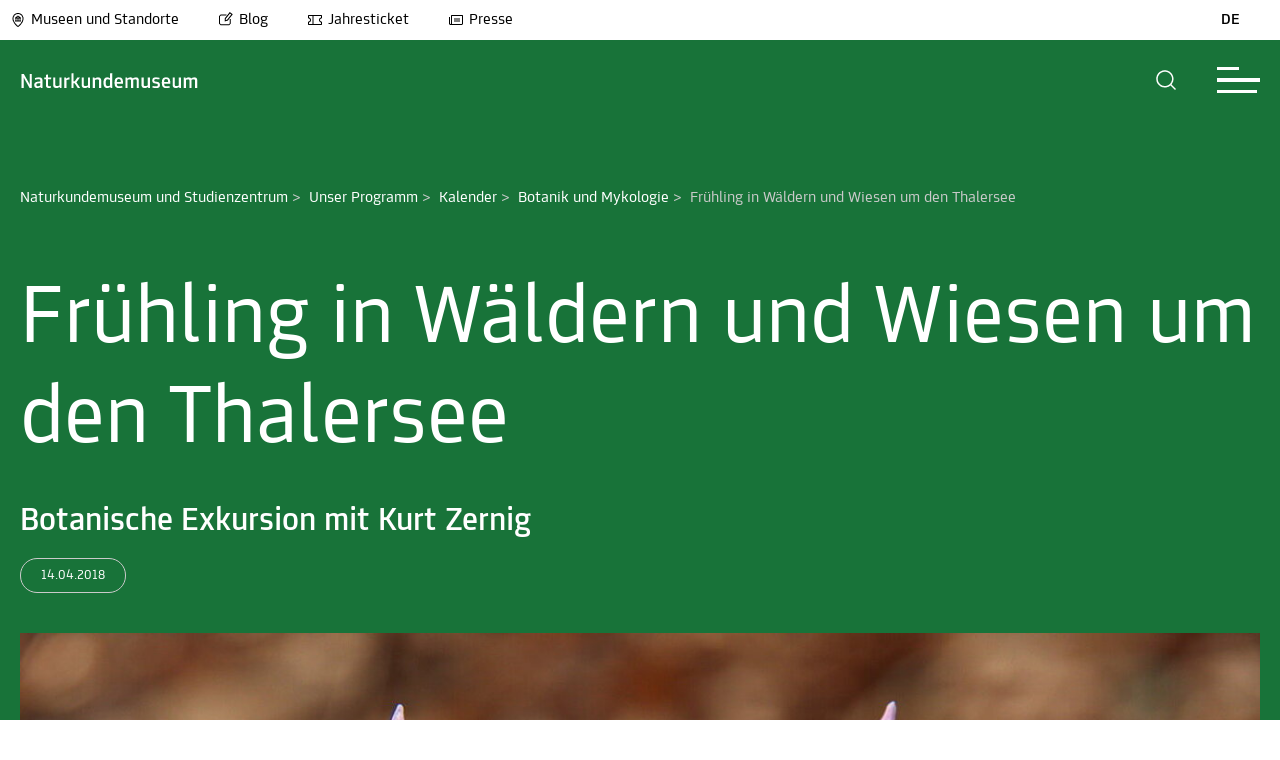

--- FILE ---
content_type: text/html; charset=utf-8
request_url: https://www.museum-joanneum.at/naturkundemuseum/unser-programm/kalender/botanik-und-mykologie/event/fruehling-in-waeldern-und-wiesen-um-den-thalersee
body_size: 14652
content:
<!DOCTYPE html>
<html dir="ltr" lang="de-at"><head>

<meta charset="utf-8">
<!-- 
	build by MediateSystems

	This website is powered by TYPO3 - inspiring people to share!
	TYPO3 is a free open source Content Management Framework initially created by Kasper Skaarhoj and licensed under GNU/GPL.
	TYPO3 is copyright 1998-2026 of Kasper Skaarhoj. Extensions are copyright of their respective owners.
	Information and contribution at https://typo3.org/
-->


<link rel="icon" href="/typo3conf/ext/umj_sitepackage/Resources/Public/Icons/favicon.ico" type="image/vnd.microsoft.icon">
<title>Botanik und Mykologie: 20 Museen und 1 Zoo in Graz und der Steiermark</title>
<link rel="canonical" href="https://www.museum-joanneum.at/naturkundemuseum/unser-programm/kalender/botanik-und-mykologie/event/fruehling-in-waeldern-und-wiesen-um-den-thalersee">
<meta http-equiv="x-ua-compatible" content="IE=edge">
<meta name="generator" content="TYPO3 CMS">
<meta name="viewport" content="width=device-width, initial-scale=1, maximum-scale=5.0, minimum-scale=0.86">
<meta name="robots" content="index,follow">
<meta property="og:title" content="Botanik und Mykologie">
<meta name="twitter:card" content="summary">
<meta name="apple-mobile-web-app-capable" content="no">


<link rel="stylesheet" href="/typo3temp/assets/compressed/89890b09f29141d1e7826ac3b48faede-45c0b2dd4fac881340ca105419c67d3b.css?1768993899" media="all">
<link rel="stylesheet" href="/typo3temp/assets/compressed/sf_register.min-a1a654cab5e9aae6013ec46fa8b6756b.css?1768993899" media="all">
<link rel="stylesheet" href="/typo3temp/assets/compressed/results-9f566932640ce73eb51b1f582b3b9808.css?1768993899" media="all">
<link rel="stylesheet" href="/typo3temp/assets/compressed/loader-302f0f3bcae98afd56c64159064d9abd.css?1768993899" media="all">
<link rel="stylesheet" href="/typo3temp/assets/compressed/layout-6835e031387a2224aae88b97fff4284d.css?1768993899" media="all">
<link rel="stylesheet" href="/typo3temp/assets/compressed/swiper-bundle.min-b889813018935d6d5077873aa9aa33d5.css?1768993899" media="all">
<link rel="stylesheet" href="/typo3temp/assets/compressed/magnific-popup-fec5ddd3727a3d19d59f01ff5c874311.css?1768993899" media="all">
<link rel="stylesheet" href="/typo3temp/assets/compressed/selectize-6a355327833c2a90295956a0cb75a5e5.css?1768993899" media="all">
<link rel="stylesheet" href="/typo3temp/assets/compressed/msform-e92ebb2edb3f64200ec0262bae5b16d8.css?1768993899" media="all">
<link rel="stylesheet" href="/typo3temp/assets/compressed/selectize-eb1c619d1d86d6b3da8741dccbe2eb87.css?1768993899" media="all">
<link rel="stylesheet" href="/typo3temp/assets/compressed/katalogbestellung-92e8d916910375e0481f79a342425971.css?1768993899" media="all">
<link rel="stylesheet" href="/typo3temp/assets/compressed/shop-a3cb391db2df30d3bd0b085244461263.css?1768993899" media="all">
<link rel="stylesheet" href="/typo3temp/assets/compressed/default-747ba53aa32ca0dfe55f288c3971a244.css?1768993899" media="all">
<link href="/typo3conf/ext/umj_sitepackage/Resources/Public/Scss/houseColorOverrides/background_naturkundemuseum.css?1768992903" rel="stylesheet">



<script src="/typo3temp/assets/compressed/iframemanager-f93e4cb00ebea7f974bbc2730a24fc73.js?1768993899" defer></script>
<script src="/typo3temp/assets/compressed/consent-9b9e971d02228f67c23aaefd6f5cda30.js?1768993899" defer></script>


<link rel="alternate" hreflang="de-at" href="https://www.museum-joanneum.at/naturkundemuseum/unser-programm/kalender/botanik-und-mykologie/event/fruehling-in-waeldern-und-wiesen-um-den-thalersee">
<link rel="alternate" hreflang="en-US" href="https://www.museum-joanneum.at/en/natural-history-museum/our-programme/calendar/botany-mycology/event/fruehling-in-waeldern-und-wiesen-um-den-thalersee">
<link rel="alternate" hreflang="x-default" href="https://www.museum-joanneum.at/naturkundemuseum/unser-programm/kalender/botanik-und-mykologie/event/fruehling-in-waeldern-und-wiesen-um-den-thalersee">
<script type="application/ld+json" id="ext-schema-jsonld">{"@context":"https://schema.org/","@type":"WebPage"}</script>
</head>
<body id="pid-984" class="page-color background_naturkundemuseum">



<script>window.imagecredits = {}</script>
<aside class="image-overlay" style="display: none;">
    <div class="image-overlay-inner">
        <div class="image-overlay-container" tabindex="-1">
            <div class="image-overlay-header">
                <div class="image-overlay-header-row">
                    <div class="image-overlay-title">
                        <p>Bildinformationen</p>
                    </div>
                    <div role="button" aria-label="schließen" class="image-overlay-close forbid-tab" tabindex="0" onclick="closeImageCreditOverlay()">
                        
            <div class="closeButton">
              <svg class="eksu" viewBox="0 0 40 40" aria-hidden="true">
                <!--TYPO3SEARCH_end-->
                <title>Schließen</title>
                <!--TYPO3SEARCH_begin-->
                <circle class="fill-current" r="20" cy="20" cx="20"></circle>
                    <line x1="15" y1="15" x2="25" y2="25" style="stroke:rgb(255, 255, 255);stroke-width:1"></line>
                    <line x1="15" y1="25" x2="25" y2="15" style="stroke:rgb(255, 255, 255);stroke-width:1"></line>
                </svg>
            </div>
                    </div>
                </div>
            </div>
            <div class="line"></div>
            <div class="image-overlay-infos">
                <div class="image-overlay-error" style="display: none;">
                    <!--TYPO3SEARCH_end-->
                    <p>Für dieses Bild gibt es keine Bildinformationen</p>
                    <!--TYPO3SEARCH_begin-->
                </div>
                <div class="image-overlay-information">
                    <div class="image-overlay-info-title">
                        <!--TYPO3SEARCH_end-->
                        <p>Bildtitel</p>
                        <!--TYPO3SEARCH_begin-->
                        <span></span>
                    </div>

                    <div class="image-overlay-info-description">
                        <!--TYPO3SEARCH_end-->
                        <p>Beschreibung</p>
                        <!--TYPO3SEARCH_begin-->
                        <span></span>
                    </div>

                    <div class="image-overlay-info-credit">
                        <!--TYPO3SEARCH_end-->
                        <p>Copyright</p>
                        <!--TYPO3SEARCH_begin-->
                        <span></span>
                    </div>
                </div>
            </div>
        </div>
    </div>
</aside>



<div class="app-universalmuseum-joanneum">

    <section aria-label="Menu Abschnitt" class="app-universalmuseum-joanneum-menunavigation">
        
<!--TYPO3SEARCH_end-->
<section aria-label="Haus Auswahl Overlay" class="app-universalmuseum-joanneum-museumsswitcher" role="dialog" style="display: none;">
    <div class="museumsswitcher-inner">
        <div class="museumsswitcher-container" role="dialog" aria-modal="true">
            <div class="museumsswitcher-container-inner">
                <div class="museumsswitcher-teaser">
                    <div class="museumsswitcher-teaser-logo">
                        <a class="btn btn-primary" href="/">
                        <img title="Museum Joanneum" alt="Museum Joanneum" src="https://www.museum-joanneum.at/fileadmin/user_upload/Haus_Logos/base-Logo.png" width="150" height="49">
                        </a>
                    </div>

                    <div class="museumsswitcher-teaser-text">
                        <p>
                            Das Universalmuseum ist ein Zusammenschluss von 20 Museen an 14 Standorten.
                        </p>
                    </div>

                    <div class="museumsswitcher-teaser-button black-white">
                        <a class="btn btn-primary" href="/">
                            <!--TYPO3SEARCH_begin-->
                            
                <div class="btn btn-normal btn-normal-left">
                        <!--TYPO3SEARCH_end-->
                        <p>Zur Hauptseite</p>
                        <svg class="arrow-left-long" viewBox="0 0 40 40" aria-hidden="true">
                        <title>Pfeil</title>
                        <!--TYPO3SEARCH_begin-->
                        <circle class="fill-current" r="20" cy="20" cx="20"></circle>
                        <path class="arrow-head-long" fill="#000" d="M22.615 14.293a1 1 0 00-1.414 1.414l4.225 4.326-4.225 4.26a1 1 0 001.414 1.414l5-5a1 1 0 000-1.414l-5-5z" clip-rule="evenodd" fill-rule="evenodd"></path>
                        <path class="arrow-line-long" fill="#000" d="M24.46 18.981H11.964a1 1 0 100 2H24.46c1.397-.018 1.384-1.984 0-2z" clip-rule="evenodd" fill-rule="evenodd"></path>
                        </svg>
                  </div>
            
                            <!--TYPO3SEARCH_end-->
                        </a>
                    </div>
                </div>
                <div class="museaumsswicther-content">
                    <div class="museumsswicther-content-header">
                        <p>
                            Entdecke das
                            <br> Universalmuseum Joanneum
                        </p>
                        <div aria-label="museums auswahl schließen" role="button" class="closemuseumsswicher">
                            <!--TYPO3SEARCH_begin-->
                            
            <div class="closeButton">
              <svg class="eksu" viewBox="0 0 40 40" aria-hidden="true">
                <!--TYPO3SEARCH_end-->
                <title>Schließen</title>
                <!--TYPO3SEARCH_begin-->
                <circle class="fill-current" r="20" cy="20" cx="20"></circle>
                    <line x1="15" y1="15" x2="25" y2="25" style="stroke:rgb(255, 255, 255);stroke-width:1"></line>
                    <line x1="15" y1="25" x2="25" y2="15" style="stroke:rgb(255, 255, 255);stroke-width:1"></line>
                </svg>
            </div>
                            <!--TYPO3SEARCH_end-->
                        </div>

                    </div>
                    <div class="back-to-main">
                        <a class="btn btn-primary" href="/">
                            Zur Hauptseite
                        </a>
                    </div>
                    <div class="house-categories" data-scrollbar="">
                        
    <a tabindex="0" class="house-categorie-link">
        <div class="house-categorie-select" data-categorie="altekunst_kultur_geschichte">

            <span class="color-circle altekunst_kultur_geschichte"></span>

            Alte Kunst, Kultur, Geschichte

        </div>
    </a>

    <a tabindex="0" class="house-categorie-link">
        <div class="house-categorie-select" data-categorie="moderne_kunst">

            <span class="color-circle moderne_kunst"></span>

            Moderne und zeitgenössische Kunst

        </div>
    </a>

    <a tabindex="0" class="house-categorie-link">
        <div class="house-categorie-select" data-categorie="natur_wissenschaft">

            <span class="color-circle natur_wissenschaft"></span>

            Natur und Wissenschaft

        </div>
    </a>

                    </div>

                    <div class="line"></div>

                    <div class="museums-switcher-houses">
                        <h2 class="museums-switcher-houses-loacationheader">
                          <!--  Standort -->
                            Graz
                        </h2>
                        <div class="museums-switcher-houses-row">
                            
                                

<div class="museums-switcher-preview " data-categorie="altekunst_kultur_geschichte">
    <a href="/landeszeughaus">


        

    <div class="museumsopening">
        <div class="museumsopening-inner">
            
                    <div class="opentime closed">
                        <div class="hours">
                            <p>
                                <span class="open-circle red" data-timefrom=""><span class="open-circle-inner"></span></span>
                                Geschlossen
                            </p>
                        </div>
                    </div>
                

            

        </div>
    </div>



        <div class="museums-switcher-preview-image">
            
                    <img title="Landeszeughaus" alt="Landeszeughaus" src="https://www.museum-joanneum.at/fileadmin/_processed_/a/1/csm_Ausstellungsansicht_westrichtung_ddd2a0ee41.png" width="420" height="280">
                
            
                    <div class="effect-centered">
                    <span>Museum betreten</span>
                    </div>
                

            

        </div>

        
            <div class="museums-switcher-title">

                Landeszeughaus

            </div>
        

        
            <div class="museums-switcher-subtitle">
                <p>In der größten erhaltenen historischen Waffenkammer der Welt sind rund 32.000 Objekte aus dem 15. bis 18. Jahrhundert zu sehen.</p>
            </div>
        
    </a>
</div>

                            
                                

<div class="museums-switcher-preview " data-categorie="altekunst_kultur_geschichte">
    <a href="/museum-fuer-geschichte">


        

    <div class="museumsopening">
        <div class="museumsopening-inner">
            
                    <div class="opentime open">
                        <div class="hours">
                            <p>
                                <span class="open-circle green"><span class="open-circle-inner"></span></span>
                                Heute:
                                        10:00
                                        -
                                        18:00
                                        Uhr
                            </p>
                        </div>
                    </div>
                

            

        </div>
    </div>



        <div class="museums-switcher-preview-image">
            
                    <img title="Museum für Geschichte" alt="Museum für Geschichte" src="https://www.museum-joanneum.at/fileadmin/_processed_/d/0/csm_Hoefe_1_Gr_Hof_Gesamt_Blick_Wappen_be839e4872.png" width="420" height="280">
                
            
                    <div class="effect-centered">
                    <span>Museum betreten</span>
                    </div>
                

            

        </div>

        
            <div class="museums-switcher-title">

                Museum für Geschichte

            </div>
        

        
            <div class="museums-switcher-subtitle">
                <p>Geschichte und Gesellschaft der Steiermark vom Hochmittelalter bis zur Gegenwart.</p>
            </div>
        
    </a>
</div>

                            
                                

<div class="museums-switcher-preview " data-categorie="altekunst_kultur_geschichte">
    <a href="/volkskunde">


        

    <div class="museumsopening">
        <div class="museumsopening-inner">
            
                    <div class="opentime open">
                        <div class="hours">
                            <p>
                                <span class="open-circle green"><span class="open-circle-inner"></span></span>
                                Heute:
                                        10:00
                                        -
                                        18:00
                                        Uhr
                            </p>
                        </div>
                    </div>
                

            

        </div>
    </div>



        <div class="museums-switcher-preview-image">
            
                    <img title="Volkskundemuseum am Paulustor" alt="Volkskundemuseum am Paulustor" src="https://www.museum-joanneum.at/fileadmin/_processed_/9/7/csm_Header-VKM-bearb._b6965fe98e.jpg" width="420" height="280">
                
            
                    <div class="effect-centered">
                    <span>Museum betreten</span>
                    </div>
                

            

        </div>

        
            <div class="museums-switcher-title">

                Volkskundemuseum am Paulustor

            </div>
        

        
            <div class="museums-switcher-subtitle">
                <p>Das neue Volkskundemuseum am Paulustor in Graz erzählt von unterschiedlichen Lebenswelten, sozialem und kulturellem Wandel.</p>
            </div>
        
    </a>
</div>

                            
                                

<div class="museums-switcher-preview " data-categorie="altekunst_kultur_geschichte">
    <a href="/schloss-eggenberg-prunkraeume-und-gaerten">


        

    <div class="museumsopening">
        <div class="museumsopening-inner">
            
                    <div class="opentime closed">
                        <div class="hours">
                            <p>
                                <span class="open-circle red" data-timefrom=""><span class="open-circle-inner"></span></span>
                                Geschlossen
                            </p>
                        </div>
                    </div>
                

            

        </div>
    </div>



        <div class="museums-switcher-preview-image">
            
                    <img title="Schloss Eggenberg" alt="Schloss Eggenberg" src="https://www.museum-joanneum.at/fileadmin/_processed_/5/0/csm_Schloss_frontal_0__b776b72328.jpg" width="420" height="280">
                
            
                    <div class="effect-centered">
                    <span>Museum betreten</span>
                    </div>
                

            

        </div>

        
            <div class="museums-switcher-title">

                Schloss Eggenberg

            </div>
        

        
            <div class="museums-switcher-subtitle">
                <p>Architektur und Originalausstattung der Prunkräume verbinden sich zu einem einzigartigen Gesamtkunstwerk des Barock. Höhepunkt ist der Planetensaal.</p>
            </div>
        
    </a>
</div>

                            
                                

<div class="museums-switcher-preview " data-categorie="altekunst_kultur_geschichte">
    <a href="/alte-galerie">


        

    <div class="museumsopening">
        <div class="museumsopening-inner">
            
                    <div class="opentime closed">
                        <div class="hours">
                            <p>
                                <span class="open-circle red" data-timefrom=""><span class="open-circle-inner"></span></span>
                                Geschlossen
                            </p>
                        </div>
                    </div>
                

            

        </div>
    </div>



        <div class="museums-switcher-preview-image">
            
                    <img title="Alte Galerie" alt="Alte Galerie" src="https://www.museum-joanneum.at/fileadmin/_processed_/e/b/csm_R09_IMG3620_cde62a8c68.png" width="420" height="280">
                
            
                    <div class="effect-centered">
                    <span>Museum betreten</span>
                    </div>
                

            

        </div>

        
            <div class="museums-switcher-title">

                Alte Galerie

            </div>
        

        
            <div class="museums-switcher-subtitle">
                <p>Von der Faszination des Originals:
600 Jahre europäische Geschichte im Spiegel der Kunst.
Meisterwerke vom Mittelalter bis zum ausgehenden Barock.</p>
            </div>
        
    </a>
</div>

                            
                                

<div class="museums-switcher-preview " data-categorie="altekunst_kultur_geschichte">
    <a href="/archaeologiemuseum-schloss-eggenberg">


        

    <div class="museumsopening">
        <div class="museumsopening-inner">
            
                    <div class="opentime closed">
                        <div class="hours">
                            <p>
                                <span class="open-circle red" data-timefrom=""><span class="open-circle-inner"></span></span>
                                Geschlossen
                            </p>
                        </div>
                    </div>
                

            

        </div>
    </div>



        <div class="museums-switcher-preview-image">
            
                    <img title="Archäologiemuseum" alt="Archäologiemuseum" src="https://www.museum-joanneum.at/fileadmin/_processed_/a/0/csm_A_M_Headerbild_Webseite_neu__3__720c1bfcf7.png" width="420" height="280">
                
            
                    <div class="effect-centered">
                    <span>Museum betreten</span>
                    </div>
                

            

        </div>

        
            <div class="museums-switcher-title">

                Archäologiemuseum

            </div>
        

        
            <div class="museums-switcher-subtitle">
                <p>Archäologische Glanzstücke aus der Steiermark wie der „Kultwagen von Strettweg“ und die „Maske aus Kleinklein“ sowie Objekte aus der Klassischen Antike und Ägypten.</p>
            </div>
        
    </a>
</div>

                            
                                

<div class="museums-switcher-preview " data-categorie="altekunst_kultur_geschichte">
    <a href="/muenzkabinett">


        

    <div class="museumsopening">
        <div class="museumsopening-inner">
            
                    <div class="opentime closed">
                        <div class="hours">
                            <p>
                                <span class="open-circle red" data-timefrom=""><span class="open-circle-inner"></span></span>
                                Geschlossen
                            </p>
                        </div>
                    </div>
                

            

        </div>
    </div>



        <div class="museums-switcher-preview-image">
            
                    <img title="Münzkabinett" alt="Münzkabinett" src="https://www.museum-joanneum.at/fileadmin/_processed_/e/1/csm_Header_Muenze_1e6386d4d4.png" width="420" height="280">
                
            
                    <div class="effect-centered">
                    <span>Museum betreten</span>
                    </div>
                

            

        </div>

        
            <div class="museums-switcher-title">

                Münzkabinett

            </div>
        

        
            <div class="museums-switcher-subtitle">
                <p>Münzwesen und Münzumlauf in der Steiermark von der Antike bis in das Barockzeitalter.</p>
            </div>
        
    </a>
</div>

                            
                                

<div class="museums-switcher-preview " data-categorie="moderne_kunst">
    <a href="/kunsthaus-graz">


        

    <div class="museumsopening">
        <div class="museumsopening-inner">
            
                    <div class="opentime open">
                        <div class="hours">
                            <p>
                                <span class="open-circle green"><span class="open-circle-inner"></span></span>
                                Heute:
                                        10:00
                                        -
                                        18:00
                                        Uhr
                            </p>
                        </div>
                    </div>
                

            

        </div>
    </div>



        <div class="museums-switcher-preview-image">
            
                    <img title="Kunsthaus Graz" alt="Kunsthaus Graz" src="https://www.museum-joanneum.at/fileadmin/_processed_/6/a/csm_Artist_Talk_Hito_Steyerl_2022_c_createju1_8cda3f0647.jpg" width="420" height="280">
                
            
                    <div class="effect-centered">
                    <span>Museum betreten</span>
                    </div>
                

            

        </div>

        
            <div class="museums-switcher-title">

                Kunsthaus Graz

            </div>
        

        
            <div class="museums-switcher-subtitle">
                <p>Das Kunsthaus Graz ist ein Ausstellungshaus, das internationale zeitgenössische Kunst mit regionalen und lokalen Themen und Aufgabenstellungen verbindet.</p>
            </div>
        
    </a>
</div>

                            
                                

<div class="museums-switcher-preview " data-categorie="moderne_kunst">
    <a href="/neue-galerie-graz">


        

    <div class="museumsopening">
        <div class="museumsopening-inner">
            
                    <div class="opentime open">
                        <div class="hours">
                            <p>
                                <span class="open-circle green"><span class="open-circle-inner"></span></span>
                                Heute:
                                        10:00
                                        -
                                        18:00
                                        Uhr
                            </p>
                        </div>
                    </div>
                

            

        </div>
    </div>



        <div class="museums-switcher-preview-image">
            
                    <img title="Neue Galerie Graz" alt="Neue Galerie Graz" src="https://www.museum-joanneum.at/fileadmin/_processed_/f/e/csm_HeaderJV_01_f0511e525d.jpg" width="420" height="280">
                
            
                    <div class="effect-centered">
                    <span>Museum betreten</span>
                    </div>
                

            

        </div>

        
            <div class="museums-switcher-title">

                Neue Galerie Graz

            </div>
        

        
            <div class="museums-switcher-subtitle">
                <p>Bildende Kunst vom 19. Jahrhundert bis zur Gegenwart.</p>
            </div>
        
    </a>
</div>

                            
                                

<div class="museums-switcher-preview active" data-categorie="natur_wissenschaft">
    <a href="/naturkundemuseum">


        

    <div class="museumsopening">
        <div class="museumsopening-inner">
            
                    <div class="opentime open">
                        <div class="hours">
                            <p>
                                <span class="open-circle green"><span class="open-circle-inner"></span></span>
                                Heute:
                                        10:00
                                        -
                                        18:00
                                        Uhr
                            </p>
                        </div>
                    </div>
                

            

        </div>
    </div>



        <div class="museums-switcher-preview-image">
            
                    <img title="Naturkundemuseum" alt="Naturkundemuseum" src="https://www.museum-joanneum.at/fileadmin/_processed_/8/8/csm_eisvogel_3_f8b999b916.png" width="420" height="280">
                
            
                    <div class="effect-centered" style="opacity: 1;">
                        <span>Ich befinde mich hier</span>
                    </div>
                

            

        </div>

        
            <div class="museums-switcher-title">

                Naturkundemuseum

            </div>
        

        
            <div class="museums-switcher-subtitle">
                <p>Tauchen Sie ein in die Welt der belebten und unbelebten Natur.</p>
            </div>
        
    </a>
</div>

                            
                                

<div class="museums-switcher-preview " data-categorie="natur_wissenschaft">
    <a href="/cosa-graz">


        

    <div class="museumsopening">
        <div class="museumsopening-inner">
            
                    <div class="opentime open">
                        <div class="hours">
                            <p>
                                <span class="open-circle green"><span class="open-circle-inner"></span></span>
                                Heute:
                                        10:00
                                        -
                                        18:00
                                        Uhr
                            </p>
                        </div>
                    </div>
                

            

        </div>
    </div>



        <div class="museums-switcher-preview-image">
            
                    <img title="CoSA – Center of Science Activities" alt="CoSA – Center of Science Activities" src="https://www.museum-joanneum.at/fileadmin/_processed_/c/7/csm_CoSA_Website_Header_Firefly_final_cb22dee763.png" width="420" height="280">
                
            
                    <div class="effect-centered">
                    <span>Museum betreten</span>
                    </div>
                

            

        </div>

        
            <div class="museums-switcher-title">

                CoSA – Center of Science Activities

            </div>
        

        
            <div class="museums-switcher-subtitle">
                <p>„Anfassen erwünscht“ statt „Berühren verboten“!</p>
            </div>
        
    </a>
</div>

                            
                        </div>
                        <div class="museums-switcher-house-spacer"></div>
                        <h2 class="museums-switcher-houses-loacationheader">
                            Steiermark
                        </h2>
                        <div class="museums-switcher-houses-row">
                            
                                

<div class="museums-switcher-preview " data-categorie="">
    <a href="/steiermarkschau">


        

    <div class="museumsopening">
        <div class="museumsopening-inner">
            
                    <div class="opentime closed">
                        <div class="hours">
                            <p>
                                <span class="open-circle red" data-timefrom=""><span class="open-circle-inner"></span></span>
                                Geschlossen
                            </p>
                        </div>
                    </div>
                

            

        </div>
    </div>



        <div class="museums-switcher-preview-image">
            
                    <img title="STEIERMARK SCHAU" alt="STEIERMARK SCHAU" src="https://www.museum-joanneum.at/fileadmin/_processed_/3/0/csm_%40steiermark_schau_f0ccf48f5b.png" width="420" height="280">
                
            
                    <div class="effect-centered">
                    <span>Museum betreten</span>
                    </div>
                

            

        </div>

        
            <div class="museums-switcher-title">

                STEIERMARK SCHAU

            </div>
        

        
            <div class="museums-switcher-subtitle">
                <p>Die STEIERMARK SCHAU präsentierte von 2021 bis 2023 gesellschaftlich relevante Themen aus den Blickwinkeln von Kunst und Wissenschaft.</p>
            </div>
        
    </a>
</div>

                            
                                

<div class="museums-switcher-preview " data-categorie="altekunst_kultur_geschichte">
    <a href="/flavia-solva">


        

    <div class="museumsopening">
        <div class="museumsopening-inner">
            
                    <div class="opentime open">
                        <div class="hours">
                            <p>
                                <span class="open-circle green"><span class="open-circle-inner"></span></span>
                                Heute
                            </p>
                        </div>
                    </div>
                

            

        </div>
    </div>



        <div class="museums-switcher-preview-image">
            
                    <img title="Flavia Solva" alt="Flavia Solva" src="https://www.museum-joanneum.at/fileadmin/_processed_/d/7/csm_Flavia_Solva_Antefix_a405b0f86a.png" width="420" height="280">
                
            
                    <div class="effect-centered">
                    <span>Museum betreten</span>
                    </div>
                

            

        </div>

        
            <div class="museums-switcher-title">

                Flavia Solva

            </div>
        

        
            <div class="museums-switcher-subtitle">
                <p>Einzige Römerstadt der Steiermark und bedeutendster römerzeitlicher Fundplatz des Landes.</p>
            </div>
        
    </a>
</div>

                            
                                

<div class="museums-switcher-preview " data-categorie="altekunst_kultur_geschichte">
    <a href="/freilichtmuseum">


        

    <div class="museumsopening">
        <div class="museumsopening-inner">
            
                    <div class="opentime closed">
                        <div class="hours">
                            <p>
                                <span class="open-circle red" data-timefrom=""><span class="open-circle-inner"></span></span>
                                Geschlossen
                            </p>
                        </div>
                    </div>
                

            

        </div>
    </div>



        <div class="museums-switcher-preview-image">
            
                    <img title="Österreichisches Freilichtmuseum Stübing" alt="Österreichisches Freilichtmuseum Stübing" src="https://www.museum-joanneum.at/fileadmin/_processed_/9/a/csm_Testfoto_OEFM_01_Ueberarbeitet_SM_c890d6968e.jpg" width="420" height="280">
                
            
                    <div class="effect-centered">
                    <span>Museum betreten</span>
                    </div>
                

            

        </div>

        
            <div class="museums-switcher-title">

                Österreichisches Freilichtmuseum Stübing

            </div>
        

        
            <div class="museums-switcher-subtitle">
                <p>Eingebettet in die Vielfalt der Natur laden historische Bauten aus ganz Österreich zu einem authentischen Einblick in das Leben unserer Vorfahren ein.</p>
            </div>
        
    </a>
</div>

                            
                                

<div class="museums-switcher-preview " data-categorie="altekunst_kultur_geschichte">
    <a href="/museen-schloss-stainz">


        

    <div class="museumsopening">
        <div class="museumsopening-inner">
            
                    <div class="opentime closed">
                        <div class="hours">
                            <p>
                                <span class="open-circle red" data-timefrom=""><span class="open-circle-inner"></span></span>
                                Geschlossen
                            </p>
                        </div>
                    </div>
                

            

        </div>
    </div>



        <div class="museums-switcher-preview-image">
            
                    <img title="Museen in Schloss Stainz" alt="Museen in Schloss Stainz" src="https://www.museum-joanneum.at/fileadmin/_processed_/e/3/csm_Schloss-Stainz_KHW_bear_01b_b5e3f44a88.jpg" width="420" height="280">
                
            
                    <div class="effect-centered">
                    <span>Museum betreten</span>
                    </div>
                

            

        </div>

        
            <div class="museums-switcher-title">

                Museen in Schloss Stainz

            </div>
        

        
            <div class="museums-switcher-subtitle">
                <p>Erleben Sie das visionäre Wirken von Erzherzog Johann, die Kultur und Geschichte der Jagd, faszinierendes Naturwissen und einen Streifzug durch die Entwicklung der steirischen Landwirtschaft.</p>
            </div>
        
    </a>
</div>

                            
                                

<div class="museums-switcher-preview " data-categorie="altekunst_kultur_geschichte">
    <a href="/peter-rosegger">


        

    <div class="museumsopening">
        <div class="museumsopening-inner">
            
                    <div class="opentime closed">
                        <div class="hours">
                            <p>
                                <span class="open-circle red" data-timefrom=""><span class="open-circle-inner"></span></span>
                                Geschlossen
                            </p>
                        </div>
                    </div>
                

            

        </div>
    </div>



        <div class="museums-switcher-preview-image">
            
                    <img title="Rosegger-Museen" alt="Rosegger-Museen" src="https://www.museum-joanneum.at/fileadmin/_processed_/7/e/csm_PL053057_Rosegger_am_Schreibtisch_3258351dba.jpg" width="420" height="280">
                
            
                    <div class="effect-centered">
                    <span>Museum betreten</span>
                    </div>
                

            

        </div>

        
            <div class="museums-switcher-title">

                Rosegger-Museen

            </div>
        

        
            <div class="museums-switcher-subtitle">
                <p>Eintauchen in die Welt des steirischen Schriftstellers Peter Rosegger: Geburtshaus am Alpl und Museum in Krieglach.</p>
            </div>
        
    </a>
</div>

                            
                                

<div class="museums-switcher-preview " data-categorie="altekunst_kultur_geschichte">
    <a href="/schloss-trautenfels">


        

    <div class="museumsopening">
        <div class="museumsopening-inner">
            
                    <div class="opentime closed">
                        <div class="hours">
                            <p>
                                <span class="open-circle red" data-timefrom=""><span class="open-circle-inner"></span></span>
                                Geschlossen
                            </p>
                        </div>
                    </div>
                

            

        </div>
    </div>



        <div class="museums-switcher-preview-image">
            
                    <img title="Schloss Trautenfels" alt="Schloss Trautenfels" src="https://www.museum-joanneum.at/fileadmin/_processed_/3/6/csm_Schloss_Trautenfels_mit_Grimming_Foto_Chr._Huber_01_kleiner_394dc8c2ac.jpg" width="420" height="280">
                
            
                    <div class="effect-centered">
                    <span>Museum betreten</span>
                    </div>
                

            

        </div>

        
            <div class="museums-switcher-title">

                Schloss Trautenfels

            </div>
        

        
            <div class="museums-switcher-subtitle">
                <p>Natur und Kultur des Bezirkes Liezen im Überblick – mit unvergesslicher Aussicht auf den Grimming und die umgebende Landschaft.</p>
            </div>
        
    </a>
</div>

                            
                                

<div class="museums-switcher-preview " data-categorie="moderne_kunst">
    <a href="/skulpturenpark">


        

    <div class="museumsopening">
        <div class="museumsopening-inner">
            
                    <div class="opentime closed">
                        <div class="hours">
                            <p>
                                <span class="open-circle red" data-timefrom=""><span class="open-circle-inner"></span></span>
                                Geschlossen
                            </p>
                        </div>
                    </div>
                

            

        </div>
    </div>



        <div class="museums-switcher-preview-image">
            
                    <img title="Österreichischer Skulpturenpark" alt="Österreichischer Skulpturenpark" src="https://www.museum-joanneum.at/fileadmin/_processed_/d/0/csm_NancyRubins-AirplanePartsAndHills-2003_PeterWeibel_DieErdkugelalsKoffer_Foto_Dieter_Leitner_Bildrecht_941c7ece3a.jpg" width="420" height="280">
                
            
                    <div class="effect-centered">
                    <span>Museum betreten</span>
                    </div>
                

            

        </div>

        
            <div class="museums-switcher-title">

                Österreichischer Skulpturenpark

            </div>
        

        
            <div class="museums-switcher-subtitle">
                <p>Zeitgenössische Kunst und Gartenarchitektur.</p>
            </div>
        
    </a>
</div>

                            
                                

<div class="museums-switcher-preview " data-categorie="moderne_kunst">
    <a href="/kioer">


        

    <div class="museumsopening">
        <div class="museumsopening-inner">
            
                    <div class="opentime closed">
                        <div class="hours">
                            <p>
                                <span class="open-circle red" data-timefrom=""><span class="open-circle-inner"></span></span>
                                Geschlossen
                            </p>
                        </div>
                    </div>
                

            

        </div>
    </div>



        <div class="museums-switcher-preview-image">
            
                    <img title="Institut für Kunst im öffentlichen Raum Steiermark" alt="Institut für Kunst im öffentlichen Raum Steiermark" src="https://www.museum-joanneum.at/fileadmin/_processed_/b/6/csm_HeaderBild_DSC_0196_84adb65f33.png" width="420" height="280">
                
            
                    <div class="effect-centered">
                    <span>Museum betreten</span>
                    </div>
                

            

        </div>

        
            <div class="museums-switcher-title">

                Institut für Kunst im öffentlichen Raum Steiermark

            </div>
        

        
            <div class="museums-switcher-subtitle">
                <p>Das Institut für Kunst im öffentlichen Raum Steiermark initiiert und unterstützt Kunstprojekte im analogen und digitalen öffentlichen Raum.</p>
            </div>
        
    </a>
</div>

                            
                                

<div class="museums-switcher-preview " data-categorie="natur_wissenschaft">
    <a href="https://www.tierwelt-herberstein.at/">


        

    <div class="museumsopening">
        <div class="museumsopening-inner">
            
                    <div class="opentime closed">
                        <div class="hours">
                            <p>
                                <span class="open-circle red" data-timefrom=""><span class="open-circle-inner"></span></span>
                                Geschlossen
                            </p>
                        </div>
                    </div>
                

            

        </div>
    </div>



        <div class="museums-switcher-preview-image">
            
                    <img title="Tierwelt Herberstein" alt="Tierwelt Herberstein" src="https://www.museum-joanneum.at/fileadmin/_processed_/0/8/csm_Herberstein_%40Harry_Schiffer_Lisztaffe_24ab5967c6.jpg" width="420" height="280">
                
            
                    <div class="effect-centered">
                    <span>Museum betreten</span>
                    </div>
                

            

        </div>

        
            <div class="museums-switcher-title">

                Tierwelt Herberstein

            </div>
        

        
            <div class="museums-switcher-subtitle">
                <p>Unternehmen Sie eine Frischluftsafari quer durch alle Kontinente und erleben Sie heimische Tiere und Exoten in einer malerischen Landschaft.</p>
            </div>
        
    </a>
</div>

                            
                        </div>
                    </div>
                </div>
            </div>
        </div>
    </div>
    <div class="museumswitcherfooter">
        <div class="museumswitcherfootercontent">
            <p>Universalmuseum <br> Joanneum</p>
            <a href="/">
                <p>Zurück zum
                    Universalmuseum Joanneum</p>
                <img src="https://www.museum-joanneum.at/typo3conf/ext/umj_sitepackage/Resources/Public/Images/Icons/arrow.png" width="11" height="6" alt="">
            </a>
        </div>
    </div>
</section>
<!--TYPO3SEARCH_begin-->
        
        <div class="house-overlay-ajax" style="display: none;">
    <div class="house-overlay">
        <div class="house-overlay-inner">
            <div class="house-overlay-container">

            </div>
        </div>
    </div>
</div>
        <!--TYPO3SEARCH_end-->
<div class="top-menu-wrapper">
    <nav aria-label="Top Menu" class="top-menu">
        <div class="top-menu-left">
            <div class="top-menu-item">
                <a class="museumsswitcher" tabindex="0">
                    <img src="https://www.museum-joanneum.at/fileadmin/user_upload/Icons/iconWrapper-16px.png" width="16" height="16" alt="">
                    Museen und Standorte
                </a>
            </div>
            
                <div class=" top-menu-item">
                    
                    
                            <a title="Blog" target="_blank" href="https://www.museum-joanneum.at/blog/">
                                <img src="https://www.museum-joanneum.at/fileadmin/user_upload/Icons/Blog_Icon.png" width="16" height="16" alt="">
                                Blog
                            </a>
                        
                </div>
            
                <div class=" top-menu-item">
                    
                    
                            <a title="Jahresticket" href="/jahresticket">
                                <img title="Jahresticket" alt="Jahresticket" src="https://www.museum-joanneum.at/fileadmin/user_upload/Icons/icon.png" width="16" height="16">
                                Jahresticket
                            </a>
                        
                </div>
            
                <div class=" top-menu-item">
                    
                    
                            <a title="Presse" href="/presse">
                                <img src="https://www.museum-joanneum.at/fileadmin/user_upload/Icons/icon-2.png" width="16" height="16" alt="">
                                Presse
                            </a>
                        
                </div>
            
        </div>
        <div class="top-menu-right">

            <div class="top-shopping-cart" style="display: none;">
                <div id="ms-shopware-cart" class="header-cart" data-off-canvas-cart="true">
                    <a class="btn header-cart-btn header-actions-btn" href="/tickets/checkout/cart" data-cart-widget="true" title="Warenkorb" aria-label="Warenkorb"><div class="text-black">
                        <svg width="16" height="16" fill="currentColor" class="bi bi-cart4" viewBox="0 0 16 16">
                            <path d="M0 2.5A.5.5 0 0 1 .5 2H2a.5.5 0 0 1 .485.379L2.89 4H14.5a.5.5 0 0 1 .485.621l-1.5 6A.5.5 0 0 1 13 11H4a.5.5 0 0 1-.485-.379L1.61 3H.5a.5.5 0 0 1-.5-.5M3.14 5l.5 2H5V5zM6 5v2h2V5zm3 0v2h2V5zm3 0v2h1.36l.5-2zm1.11 3H12v2h.61zM11 8H9v2h2zM8 8H6v2h2zM5 8H3.89l.5 2H5zm0 5a1 1 0 1 0 0 2 1 1 0 0 0 0-2m-2 1a2 2 0 1 1 4 0 2 2 0 0 1-4 0m9-1a1 1 0 1 0 0 2 1 1 0 0 0 0-2m-2 1a2 2 0 1 1 4 0 2 2 0 0 1-4 0"></path>
                        </svg>
                        <span id="ms-cart-text"> Warenkorb </span> (0)
                    </div>
                    </a>
                </div>
            </div>

            <div class="top-language-menu">
                
                    
                        
                        <div class="active de">
                            <a href="/naturkundemuseum/unser-programm/kalender/botanik-und-mykologie/event/fruehling-in-waeldern-und-wiesen-um-den-thalersee" title="Deutsch">DE
                            </a>
                        </div>
                    
                
                    
                
            </div>

        </div>
    </nav>
</div>
<!--TYPO3SEARCH_begin-->
        <!--TYPO3SEARCH_end-->
<div class="main-navigation">
    <div class="main-navigation-inner">
        <div class="main-navigation-logo">
            
                    <a title="Home" href="https://www.museum-joanneum.at/naturkundemuseum">
                        <img alt="houselogo" src="https://www.museum-joanneum.at/fileadmin/user_upload/Haus_Logos/SVG/DE/Naturkundemuseum.svg" width="179" height="20">
                    </a>
                
        </div>
        <div class="main-navigation-items-wrapper">
            <nav aria-label="Hauptmenu" class="main-navigation-items">
                <ul>
                    
                        <li class="">
                            

                            
                                <ul class="standardmenu">
                                    
                                        <li class="">
                                            <a title="Ihr Besuch" href="/naturkundemuseum/ihr-besuch/tickets-oeffnungszeiten">
                                                <div class="menudropdown"><span>Ihr Besuch</span>
                                                    <img src="/typo3conf/ext/umj_sitepackage/Resources/Public/Images/Icons/arrow.png" width="11" height="6" alt="">
                                                </div>
                                            </a>
                                            
                                                <div style="visibility: hidden;" class="overlaymenu">
                                                    <div class="overlaymenu-inner">
                                                        <div class="overlay-left">
                                                            
                                                                <a class="menu-hover" title="Tickets und Öffnungszeiten" href="/naturkundemuseum/ihr-besuch/tickets-oeffnungszeiten">
                                                                    <div class=" menuitem">
                                                                        Tickets und Öffnungszeiten
                                                                    </div>
                                                                    <div class="line line-menu"></div>
                                                                </a>
                                                            
                                                                <a class="menu-hover" title="Anfahrt und Standort" href="/naturkundemuseum/ihr-besuch/standort">
                                                                    <div class=" menuitem">
                                                                        Anfahrt und Standort
                                                                    </div>
                                                                    <div class="line line-menu"></div>
                                                                </a>
                                                            
                                                                <a class="menu-hover" title="Barrierefreiheit" href="/naturkundemuseum/ihr-besuch/barrierefreiheit">
                                                                    <div class=" menuitem">
                                                                        Barrierefreiheit
                                                                    </div>
                                                                    <div class="line line-menu"></div>
                                                                </a>
                                                            
                                                        </div>
                                                        <div class="overlay-right">
                                                            



    
    <!-- Default Section -->
    <div class="menu-overlay-teaser">
        <div class="menu-overlay-teaser-inner">
            
            

            

            
        </div>
    </div>









                                                        </div>
                                                    </div>
                                                </div>
                                            
                                        </li>
                                    
                                        <li class="active">
                                            <a title="Unser Programm" href="/naturkundemuseum/unser-programm/ausstellungen">
                                                <div class="menudropdown"><span>Unser Programm</span>
                                                    <img src="/typo3conf/ext/umj_sitepackage/Resources/Public/Images/Icons/arrow.png" width="11" height="6" alt="">
                                                </div>
                                            </a>
                                            
                                                <div style="visibility: hidden;" class="overlaymenu">
                                                    <div class="overlaymenu-inner">
                                                        <div class="overlay-left">
                                                            
                                                                <a class="menu-hover" title="Ausstellungen" href="/naturkundemuseum/unser-programm/ausstellungen">
                                                                    <div class=" menuitem">
                                                                        Ausstellungen
                                                                    </div>
                                                                    <div class="line line-menu"></div>
                                                                </a>
                                                            
                                                                <a class="menu-hover" title="Kalender" href="/naturkundemuseum/unser-programm/kalender">
                                                                    <div class="active menuitem">
                                                                        Kalender
                                                                    </div>
                                                                    <div class="line line-menu"></div>
                                                                </a>
                                                            
                                                                <a class="menu-hover" title="Schule und Kindergarten" href="/naturkundemuseum/ihr-besuch/schule">
                                                                    <div class=" menuitem">
                                                                        Schule und Kindergarten
                                                                    </div>
                                                                    <div class="line line-menu"></div>
                                                                </a>
                                                            
                                                                <a class="menu-hover" title="Vermittlung" href="/naturkundemuseum/unser-programm/vermittlung">
                                                                    <div class=" menuitem">
                                                                        Vermittlung
                                                                    </div>
                                                                    <div class="line line-menu"></div>
                                                                </a>
                                                            
                                                        </div>
                                                        <div class="overlay-right">
                                                            



    
    <!-- Default Section -->
    <div class="menu-overlay-teaser">
        <div class="menu-overlay-teaser-inner">
            
            

            

            
        </div>
    </div>









                                                        </div>
                                                    </div>
                                                </div>
                                            
                                        </li>
                                    
                                        <li class="">
                                            <a title="Sammlungen und Forschung" href="/naturkundemuseum/sammlungen-und-forschung">
                                                <div class="menudropdown"><span>Sammlungen und Forschung</span>
                                                    <img src="/typo3conf/ext/umj_sitepackage/Resources/Public/Images/Icons/arrow.png" width="11" height="6" alt="">
                                                </div>
                                            </a>
                                            
                                                <div style="visibility: hidden;" class="overlaymenu">
                                                    <div class="overlaymenu-inner">
                                                        <div class="overlay-left">
                                                            
                                                                <a class="menu-hover" title="Botanik &amp; Mykologie" href="/naturkundemuseum/forschung/botanik-mykologie">
                                                                    <div class=" menuitem">
                                                                        Botanik &amp; Mykologie
                                                                    </div>
                                                                    <div class="line line-menu"></div>
                                                                </a>
                                                            
                                                                <a class="menu-hover" title="Geologie &amp; Paläontologie" href="/naturkundemuseum/forschung/geologie-palaeontologie">
                                                                    <div class=" menuitem">
                                                                        Geologie &amp; Paläontologie
                                                                    </div>
                                                                    <div class="line line-menu"></div>
                                                                </a>
                                                            
                                                                <a class="menu-hover" title="Mineralogie" href="/naturkundemuseum/forschung/mineralogie">
                                                                    <div class=" menuitem">
                                                                        Mineralogie
                                                                    </div>
                                                                    <div class="line line-menu"></div>
                                                                </a>
                                                            
                                                                <a class="menu-hover" title="Zoologie" href="/naturkundemuseum/forschung/zoologie">
                                                                    <div class=" menuitem">
                                                                        Zoologie
                                                                    </div>
                                                                    <div class="line line-menu"></div>
                                                                </a>
                                                            
                                                                <a class="menu-hover" title="Publikationen und Bibliothek" href="/naturkundemuseum/forschung/publikationen-bibliothek">
                                                                    <div class=" menuitem">
                                                                        Publikationen und Bibliothek
                                                                    </div>
                                                                    <div class="line line-menu"></div>
                                                                </a>
                                                            
                                                                <a class="menu-hover" title="Blog" href="/naturkundemuseum/blog">
                                                                    <div class=" menuitem">
                                                                        Blog
                                                                    </div>
                                                                    <div class="line line-menu"></div>
                                                                </a>
                                                            
                                                        </div>
                                                        <div class="overlay-right">
                                                            



    
    <!-- Default Section -->
    <div class="menu-overlay-teaser">
        <div class="menu-overlay-teaser-inner">
            
            

            

            
        </div>
    </div>









                                                        </div>
                                                    </div>
                                                </div>
                                            
                                        </li>
                                    
                                        <li class="">
                                            <a title="Über uns" href="/naturkundemuseum/ueber-uns/geschichte">
                                                <div class="menudropdown"><span>Über uns</span>
                                                    <img src="/typo3conf/ext/umj_sitepackage/Resources/Public/Images/Icons/arrow.png" width="11" height="6" alt="">
                                                </div>
                                            </a>
                                            
                                                <div style="visibility: hidden;" class="overlaymenu">
                                                    <div class="overlaymenu-inner">
                                                        <div class="overlay-left">
                                                            
                                                                <a class="menu-hover" title="Team" href="/naturkundemuseum/ueber-uns/team">
                                                                    <div class=" menuitem">
                                                                        Team
                                                                    </div>
                                                                    <div class="line line-menu"></div>
                                                                </a>
                                                            
                                                                <a class="menu-hover" title="Geschichte" href="/naturkundemuseum/ueber-uns/geschichte">
                                                                    <div class=" menuitem">
                                                                        Geschichte
                                                                    </div>
                                                                    <div class="line line-menu"></div>
                                                                </a>
                                                            
                                                                <a class="menu-hover" title="Joanneum-Verein" href="/naturkundemuseum/ueber-uns/joanneum-verein">
                                                                    <div class=" menuitem">
                                                                        Joanneum-Verein
                                                                    </div>
                                                                    <div class="line line-menu"></div>
                                                                </a>
                                                            
                                                                <a class="menu-hover" title="Partner*innen und Sponsor*innen" href="/naturkundemuseum/ueber-uns/partner-sponsoren">
                                                                    <div class=" menuitem">
                                                                        Partner*innen und Sponsor*innen
                                                                    </div>
                                                                    <div class="line line-menu"></div>
                                                                </a>
                                                            
                                                                <a class="menu-hover" title="Presse" href="/naturkundemuseum/presse">
                                                                    <div class=" menuitem">
                                                                        Presse
                                                                    </div>
                                                                    <div class="line line-menu"></div>
                                                                </a>
                                                            
                                                        </div>
                                                        <div class="overlay-right">
                                                            



    
    <!-- Default Section -->
    <div class="menu-overlay-teaser">
        <div class="menu-overlay-teaser-inner">
            
            

            

            
        </div>
    </div>









                                                        </div>
                                                    </div>
                                                </div>
                                            
                                        </li>
                                    
                                </ul>
                            
                        </li>
                    
                </ul>
            </nav>

            <div aria-label="suche" role="button" class="main-navigation-search" tabindex="0">
                <img src="https://www.museum-joanneum.at/typo3conf/ext/umj_sitepackage/Resources/Public/Images/Icons/search.png" width="21" height="21" alt="">
            </div>


            
    <div class="main-navigation-button">
        <a href="/naturkundemuseum/tickets" class="btn btn-primary">
            
                <div class="btn btn-normal btn-normal-right">
                        <!--TYPO3SEARCH_end-->
                        <p>Tickets</p>
                        <svg class="arrow-right-long" viewBox="0 0 40 40" aria-hidden="true">
                        <title>Pfeil</title>
                        <!--TYPO3SEARCH_begin-->
                        <circle class="fill-current" r="20" cy="20" cx="20"></circle>
                        <path class="arrow-head-long" fill="#000" d="M22.615 14.293a1 1 0 00-1.414 1.414l4.225 4.326-4.225 4.26a1 1 0 001.414 1.414l5-5a1 1 0 000-1.414l-5-5z" clip-rule="evenodd" fill-rule="evenodd"></path>
                        <path class="arrow-line-long" fill="#000" d="M24.46 18.981H11.964a1 1 0 100 2H24.46c1.397-.018 1.384-1.984 0-2z" clip-rule="evenodd" fill-rule="evenodd"></path>
                        </svg>
                  </div>
            
        </a>
    </div>



            <div class="main-navigation-button-mobile">
                <a alt="menu" role="button" aria-label="Toggle menu" class="mobilemenu">
                    <span class="mobilemenu-line"></span>
                    <span class="mobilemenu-line"></span>
                    <span class="mobilemenu-line"></span>
                </a>
            </div>

        </div>
    </div>
</div>
<!--TYPO3SEARCH_begin-->
        <!--TYPO3SEARCH_end-->
<div class="mobile-menu-scroolfix" style="display: none">
    <div class="mobile-menu">

        <div class="menu-back-button-clone" style="display: none;">
            <!-- USed for Generated Button to clone in JS-->
            <div class="mobile-back-link">
                <div class="mobile-back-arrow" role="button" aria-label="zurück">
                    <!--TYPO3SEARCH_begin-->
                    
            <div class="btn btn-round">
                <svg class="arrowborder arrow-left" viewBox="0 0 40 40" aria-hidden="true">
                    <!--TYPO3SEARCH_end-->
                    <title>Pfeil</title>
                    <!--TYPO3SEARCH_begin-->
                    <circle class="fill-current" r="20" cy="20" cx="20"></circle>
                    <path class="arrow-head" fill="#000" d="M22.615 14.293a1 1 0 00-1.414 1.414l4.225 4.326-4.225 4.26a1 1 0 001.414 1.414l5-5a1 1 0 000-1.414l-5-5z" clip-rule="evenodd" fill-rule="evenodd"></path>
                    <path class="arrow-line" fill="#000" d="M24.46 18.981H11.964a1 1 0 100 2H24.46c1.397-.018 1.384-1.984 0-2z" clip-rule="evenodd" fill-rule="evenodd"></path>
                </svg>
            </div>
                    <!--TYPO3SEARCH_end-->
                </div>
                <div class="mobile-back-text">
                    Zurück
                </div>
            </div>
        </div>

        <div class="mobile-menu-wrapper">
            <div class="mobile-ticket-button">
                
    <div class="main-navigation-button">
        <a href="/naturkundemuseum/tickets" class="btn btn-primary">
            
                <div class="btn btn-normal btn-normal-right">
                        <!--TYPO3SEARCH_end-->
                        <p>Tickets</p>
                        <svg class="arrow-right-long" viewBox="0 0 40 40" aria-hidden="true">
                        <title>Pfeil</title>
                        <!--TYPO3SEARCH_begin-->
                        <circle class="fill-current" r="20" cy="20" cx="20"></circle>
                        <path class="arrow-head-long" fill="#000" d="M22.615 14.293a1 1 0 00-1.414 1.414l4.225 4.326-4.225 4.26a1 1 0 001.414 1.414l5-5a1 1 0 000-1.414l-5-5z" clip-rule="evenodd" fill-rule="evenodd"></path>
                        <path class="arrow-line-long" fill="#000" d="M24.46 18.981H11.964a1 1 0 100 2H24.46c1.397-.018 1.384-1.984 0-2z" clip-rule="evenodd" fill-rule="evenodd"></path>
                        </svg>
                  </div>
            
        </a>
    </div>

            </div>
            <ul class="mobile-menu-inner visually-hidden">
                
                    <li class=" has-children">
                        <div class="mobile-menu-item">
                            <a href="#" data-href="/naturkundemuseum/ihr-besuch/tickets-oeffnungszeiten" title="Ihr Besuch">
                                Ihr Besuch
                            </a>
                            
                                <div class="mobilebtn" role="button" aria-label="Ihr Besuch">
                                    <!--TYPO3SEARCH_begin-->
                                    
            <div class="btn btn-round">
                <svg class="arrowborder arrow-right" viewBox="0 0 40 40" aria-hidden="true">
                    <!--TYPO3SEARCH_end-->
                    <title>Pfeil</title>
                    <!--TYPO3SEARCH_begin-->
                    <circle class="fill-current" r="20" cy="20" cx="20"></circle>
                    <path class="arrow-head" fill="#000" d="M22.615 14.293a1 1 0 00-1.414 1.414l4.225 4.326-4.225 4.26a1 1 0 001.414 1.414l5-5a1 1 0 000-1.414l-5-5z" clip-rule="evenodd" fill-rule="evenodd"></path>
                    <path class="arrow-line" fill="#000" d="M24.46 18.981H11.964a1 1 0 100 2H24.46c1.397-.018 1.384-1.984 0-2z" clip-rule="evenodd" fill-rule="evenodd"></path>
                </svg>
            </div>
                                    <!--TYPO3SEARCH_end-->
                                </div>
                            

                        </div>

                        <div class="line line-menu"></div>

                        
                            <ul class="submenu">
                                
                                    <li>
                                        <a href="/naturkundemuseum/ihr-besuch/tickets-oeffnungszeiten" class="menu-hover" title="Tickets und Öffnungszeiten">
                                            <div class=" menuitem">
                                                Tickets und Öffnungszeiten
                                            </div>
                                        </a>
                                        <div class="line line-menu"></div>
                                    </li>
                                
                                    <li>
                                        <a href="/naturkundemuseum/ihr-besuch/standort" class="menu-hover" title="Anfahrt und Standort">
                                            <div class=" menuitem">
                                                Anfahrt und Standort
                                            </div>
                                        </a>
                                        <div class="line line-menu"></div>
                                    </li>
                                
                                    <li>
                                        <a href="/naturkundemuseum/ihr-besuch/barrierefreiheit" class="menu-hover" title="Barrierefreiheit">
                                            <div class=" menuitem">
                                                Barrierefreiheit
                                            </div>
                                        </a>
                                        <div class="line line-menu"></div>
                                    </li>
                                
                                <li class="level2-teaser">
                                    



    
    <!-- Default Section -->
    <div class="menu-overlay-teaser">
        <div class="menu-overlay-teaser-inner">
            
            

            

            
        </div>
    </div>









                                </li>
                            </ul>
                        
                    </li>
                
                    <li class="active has-children">
                        <div class="mobile-menu-item">
                            <a href="#" data-href="/naturkundemuseum/unser-programm/ausstellungen" title="Unser Programm">
                                Unser Programm
                            </a>
                            
                                <div class="mobilebtn" role="button" aria-label="Unser Programm">
                                    <!--TYPO3SEARCH_begin-->
                                    
            <div class="btn btn-round">
                <svg class="arrowborder arrow-right" viewBox="0 0 40 40" aria-hidden="true">
                    <!--TYPO3SEARCH_end-->
                    <title>Pfeil</title>
                    <!--TYPO3SEARCH_begin-->
                    <circle class="fill-current" r="20" cy="20" cx="20"></circle>
                    <path class="arrow-head" fill="#000" d="M22.615 14.293a1 1 0 00-1.414 1.414l4.225 4.326-4.225 4.26a1 1 0 001.414 1.414l5-5a1 1 0 000-1.414l-5-5z" clip-rule="evenodd" fill-rule="evenodd"></path>
                    <path class="arrow-line" fill="#000" d="M24.46 18.981H11.964a1 1 0 100 2H24.46c1.397-.018 1.384-1.984 0-2z" clip-rule="evenodd" fill-rule="evenodd"></path>
                </svg>
            </div>
                                    <!--TYPO3SEARCH_end-->
                                </div>
                            

                        </div>

                        <div class="line line-menu"></div>

                        
                            <ul class="submenu">
                                
                                    <li>
                                        <a href="/naturkundemuseum/unser-programm/ausstellungen" class="menu-hover" title="Ausstellungen">
                                            <div class=" menuitem">
                                                Ausstellungen
                                            </div>
                                        </a>
                                        <div class="line line-menu"></div>
                                    </li>
                                
                                    <li>
                                        <a href="/naturkundemuseum/unser-programm/kalender" class="menu-hover" title="Kalender">
                                            <div class="active menuitem">
                                                Kalender
                                            </div>
                                        </a>
                                        <div class="line line-menu"></div>
                                    </li>
                                
                                    <li>
                                        <a href="/naturkundemuseum/ihr-besuch/schule" class="menu-hover" title="Schule und Kindergarten">
                                            <div class=" menuitem">
                                                Schule und Kindergarten
                                            </div>
                                        </a>
                                        <div class="line line-menu"></div>
                                    </li>
                                
                                    <li>
                                        <a href="/naturkundemuseum/unser-programm/vermittlung" class="menu-hover" title="Vermittlung">
                                            <div class=" menuitem">
                                                Vermittlung
                                            </div>
                                        </a>
                                        <div class="line line-menu"></div>
                                    </li>
                                
                                <li class="level2-teaser">
                                    



    
    <!-- Default Section -->
    <div class="menu-overlay-teaser">
        <div class="menu-overlay-teaser-inner">
            
            

            

            
        </div>
    </div>









                                </li>
                            </ul>
                        
                    </li>
                
                    <li class=" has-children">
                        <div class="mobile-menu-item">
                            <a href="#" data-href="/naturkundemuseum/sammlungen-und-forschung" title="Sammlungen und Forschung">
                                Sammlungen und Forschung
                            </a>
                            
                                <div class="mobilebtn" role="button" aria-label="Sammlungen und Forschung">
                                    <!--TYPO3SEARCH_begin-->
                                    
            <div class="btn btn-round">
                <svg class="arrowborder arrow-right" viewBox="0 0 40 40" aria-hidden="true">
                    <!--TYPO3SEARCH_end-->
                    <title>Pfeil</title>
                    <!--TYPO3SEARCH_begin-->
                    <circle class="fill-current" r="20" cy="20" cx="20"></circle>
                    <path class="arrow-head" fill="#000" d="M22.615 14.293a1 1 0 00-1.414 1.414l4.225 4.326-4.225 4.26a1 1 0 001.414 1.414l5-5a1 1 0 000-1.414l-5-5z" clip-rule="evenodd" fill-rule="evenodd"></path>
                    <path class="arrow-line" fill="#000" d="M24.46 18.981H11.964a1 1 0 100 2H24.46c1.397-.018 1.384-1.984 0-2z" clip-rule="evenodd" fill-rule="evenodd"></path>
                </svg>
            </div>
                                    <!--TYPO3SEARCH_end-->
                                </div>
                            

                        </div>

                        <div class="line line-menu"></div>

                        
                            <ul class="submenu">
                                
                                    <li>
                                        <a href="/naturkundemuseum/forschung/botanik-mykologie" class="menu-hover" title="Botanik &amp; Mykologie">
                                            <div class=" menuitem">
                                                Botanik &amp; Mykologie
                                            </div>
                                        </a>
                                        <div class="line line-menu"></div>
                                    </li>
                                
                                    <li>
                                        <a href="/naturkundemuseum/forschung/geologie-palaeontologie" class="menu-hover" title="Geologie &amp; Paläontologie">
                                            <div class=" menuitem">
                                                Geologie &amp; Paläontologie
                                            </div>
                                        </a>
                                        <div class="line line-menu"></div>
                                    </li>
                                
                                    <li>
                                        <a href="/naturkundemuseum/forschung/mineralogie" class="menu-hover" title="Mineralogie">
                                            <div class=" menuitem">
                                                Mineralogie
                                            </div>
                                        </a>
                                        <div class="line line-menu"></div>
                                    </li>
                                
                                    <li>
                                        <a href="/naturkundemuseum/forschung/zoologie" class="menu-hover" title="Zoologie">
                                            <div class=" menuitem">
                                                Zoologie
                                            </div>
                                        </a>
                                        <div class="line line-menu"></div>
                                    </li>
                                
                                    <li>
                                        <a href="/naturkundemuseum/forschung/publikationen-bibliothek" class="menu-hover" title="Publikationen und Bibliothek">
                                            <div class=" menuitem">
                                                Publikationen und Bibliothek
                                            </div>
                                        </a>
                                        <div class="line line-menu"></div>
                                    </li>
                                
                                    <li>
                                        <a href="/naturkundemuseum/blog" class="menu-hover" title="Blog">
                                            <div class=" menuitem">
                                                Blog
                                            </div>
                                        </a>
                                        <div class="line line-menu"></div>
                                    </li>
                                
                                <li class="level2-teaser">
                                    



    
    <!-- Default Section -->
    <div class="menu-overlay-teaser">
        <div class="menu-overlay-teaser-inner">
            
            

            

            
        </div>
    </div>









                                </li>
                            </ul>
                        
                    </li>
                
                    <li class=" has-children">
                        <div class="mobile-menu-item">
                            <a href="#" data-href="/naturkundemuseum/ueber-uns/geschichte" title="Über uns">
                                Über uns
                            </a>
                            
                                <div class="mobilebtn" role="button" aria-label="Über uns">
                                    <!--TYPO3SEARCH_begin-->
                                    
            <div class="btn btn-round">
                <svg class="arrowborder arrow-right" viewBox="0 0 40 40" aria-hidden="true">
                    <!--TYPO3SEARCH_end-->
                    <title>Pfeil</title>
                    <!--TYPO3SEARCH_begin-->
                    <circle class="fill-current" r="20" cy="20" cx="20"></circle>
                    <path class="arrow-head" fill="#000" d="M22.615 14.293a1 1 0 00-1.414 1.414l4.225 4.326-4.225 4.26a1 1 0 001.414 1.414l5-5a1 1 0 000-1.414l-5-5z" clip-rule="evenodd" fill-rule="evenodd"></path>
                    <path class="arrow-line" fill="#000" d="M24.46 18.981H11.964a1 1 0 100 2H24.46c1.397-.018 1.384-1.984 0-2z" clip-rule="evenodd" fill-rule="evenodd"></path>
                </svg>
            </div>
                                    <!--TYPO3SEARCH_end-->
                                </div>
                            

                        </div>

                        <div class="line line-menu"></div>

                        
                            <ul class="submenu">
                                
                                    <li>
                                        <a href="/naturkundemuseum/ueber-uns/team" class="menu-hover" title="Team">
                                            <div class=" menuitem">
                                                Team
                                            </div>
                                        </a>
                                        <div class="line line-menu"></div>
                                    </li>
                                
                                    <li>
                                        <a href="/naturkundemuseum/ueber-uns/geschichte" class="menu-hover" title="Geschichte">
                                            <div class=" menuitem">
                                                Geschichte
                                            </div>
                                        </a>
                                        <div class="line line-menu"></div>
                                    </li>
                                
                                    <li>
                                        <a href="/naturkundemuseum/ueber-uns/joanneum-verein" class="menu-hover" title="Joanneum-Verein">
                                            <div class=" menuitem">
                                                Joanneum-Verein
                                            </div>
                                        </a>
                                        <div class="line line-menu"></div>
                                    </li>
                                
                                    <li>
                                        <a href="/naturkundemuseum/ueber-uns/partner-sponsoren" class="menu-hover" title="Partner*innen und Sponsor*innen">
                                            <div class=" menuitem">
                                                Partner*innen und Sponsor*innen
                                            </div>
                                        </a>
                                        <div class="line line-menu"></div>
                                    </li>
                                
                                    <li>
                                        <a href="/naturkundemuseum/presse" class="menu-hover" title="Presse">
                                            <div class=" menuitem">
                                                Presse
                                            </div>
                                        </a>
                                        <div class="line line-menu"></div>
                                    </li>
                                
                                <li class="level2-teaser">
                                    



    
    <!-- Default Section -->
    <div class="menu-overlay-teaser">
        <div class="menu-overlay-teaser-inner">
            
            

            

            
        </div>
    </div>









                                </li>
                            </ul>
                        
                    </li>
                
                <li class="level1-teaser">
                    <div class="mobile-menu-teaser">
                        <!-- Default Section Copy from Partial -->

<div class="menu-overlay-teaser">
    <div class="menu-overlay-teaser-inner">
        
        

        
            <div class="menu-overlay-teaser-title">
                
                        <p>Naturkundemuseum</p>
                    
            </div>
        

        
                
                    <div class="menu-overlay-teaser-email ">
                        <p>joanneumsviertel@museum-joanneum.at</p>
                    </div>
                
                
                    <div class="menu-overlay-teaser-phone">
                        <p>T: +43-316/8017-9100</p>
                    </div>
                
            



    </div>
</div>
                    </div>
                </li>
            </ul>
        </div>
    </div>
</div>
<!--TYPO3SEARCH_begin-->
        
<div class="search-overlay" role="dialog" aria-modal="true">
    <div class="search-overlay-inner">
        <div class="button">
            
            <div class="closeButton" aria-label="schließen" role="button">
              <svg class="eksu" viewBox="0 0 40 40" aria-hidden="true">
                <!--TYPO3SEARCH_end-->
                <title>Schließen</title>
                <!--TYPO3SEARCH_begin-->
                <circle class="fill-current" r="20" cy="20" cx="20"></circle>
                    <line x1="15" y1="15" x2="25" y2="25" style="stroke:rgb(255, 255, 255);stroke-width:1"></line>
                    <line x1="15" y1="25" x2="25" y2="15" style="stroke:rgb(255, 255, 255);stroke-width:1"></line>
                </svg>
            </div>
        </div>
        <div class="search-overlay-center">
            <div class="search-overlay-center-inner">
                <form method="post" action="/naturkundemuseum/suche">
                    

                    <label for="search-input" class="sr-only" style="display: none;">Wonach suchen Sie?</label>
                    <input type="text" id="search-input" class="tx-solr-q js-solr-q tx-solr-suggest tx-solr-suggest-focus form-control quicksearch-sword" name="tx_solr[q]" placeholder="Wonach suchen Sie?">

                    <div class="submit sendNow" onclick="submitForm(this)" tabindex="0" role="button" aria-label="suchen">
                        
            <div class="btn btn-round">
                <svg class=" arrow-right" viewBox="0 0 40 40" aria-hidden="true">
                    <!--TYPO3SEARCH_end-->
                    <title>Pfeil</title>
                    <!--TYPO3SEARCH_begin-->
                    <circle class="fill-current" r="20" cy="20" cx="20"></circle>
                    <path class="arrow-head" fill="#000" d="M22.615 14.293a1 1 0 00-1.414 1.414l4.225 4.326-4.225 4.26a1 1 0 001.414 1.414l5-5a1 1 0 000-1.414l-5-5z" clip-rule="evenodd" fill-rule="evenodd"></path>
                    <path class="arrow-line" fill="#000" d="M24.46 18.981H11.964a1 1 0 100 2H24.46c1.397-.018 1.384-1.984 0-2z" clip-rule="evenodd" fill-rule="evenodd"></path>
                </svg>
            </div>
                    </div>
                </form>
            </div>
        </div>
    </div>
</div>
    </section>


    <div class="app-universalmuseum-joanneum-content">
        
        <!--TYPO3SEARCH_begin-->
        
    
    <main>
        <div class="app-universalmuseum-joanneum-dynamic-content">
            
                    
    

            <div id="c3942" class="frame frame-default frame-type-list frame-layout-0">
                
                
                    



                
                
                    

    



                
                

    
        

<div class="eventdetail">
    

    <div class="heromodulesub eventdetailpage">
    <div class="heromodulesub-inner ">
        <!--TYPO3SEARCH_end-->
        
            <p class="breadcrumb">
                
                    <span><a href="/naturkundemuseum" target="_top" title="Naturkundemuseum und Studienzentrum">Naturkundemuseum und Studienzentrum</a></span> &gt; 
                
                    <span><a href="/naturkundemuseum/unser-programm/ausstellungen" target="_top" title="Unser Programm">Unser Programm</a></span> &gt; 
                
                    <span><a href="/naturkundemuseum/unser-programm/kalender" target="_top" title="Kalender">Kalender</a></span> &gt; 
                
                    <span><a href="/naturkundemuseum/unser-programm/kalender/botanik-und-mykologie" target="_top" title="Botanik und Mykologie">Botanik und Mykologie</a></span> &gt; 
                
                    <span>Frühling in Wäldern und Wiesen um den Thalersee</span>
                
            </p>
        
        <!--TYPO3SEARCH_begin-->
        <div class="heromodulesub-inner">
            
                <div class="heromodulesub-title">
                    <h1>Frühling in Wäldern und Wiesen um den Thalersee</h1>
                </div>
            
            
                <div class="heromodulesub-text">
                    <h2>Botanische Exkursion mit Kurt Zernig</h2>
                </div>
            
            
                <div class="heromodulesub-date">
                    
                        <span class="btn btn-switcher">14.04.2018</span>
                    
                    
                </div>
            
            
                    <div class="heromodulesub-image">
                        <img class="hideMobile" src="/fileadmin/fileadmin_website_alt/_processed_/3/8/csm_KZ_20120309_020_38540a9c48.jpg" width="1340" height="894" alt=""><script>window.imagecredits = window.imagecredits || {}; window.imagecredits[24040] = '[base64]'</script>
                        <img class="hideDesktop" src="/fileadmin/fileadmin_website_alt/_processed_/3/8/csm_KZ_20120309_020_53294ff4f7.jpg" width="450" height="300" alt=""><script>window.imagecredits = window.imagecredits || {}; window.imagecredits[24040] = '[base64]'</script>
                        <div class="image-credits">
                            <!--TYPO3SEARCH_end-->
                    <div class="image-credits">
                       <p onclick="imageCreditOverlay(24040)" tabindex="0">Bildinformationen
                           <svg width="10" height="9" viewBox="0 0 10 9" fill="none">
                           <path d="M5.375 0H9.125V3.75H8.375V1.28033L4.14016 5.51516L3.60984 4.98483L7.84467 0.75H5.375V0Z" fill="black"></path>
                           <path d="M1.45 1.875C1.2975 1.875 1.15125 1.93558 1.04341 2.04341C0.93558 2.15125 0.875 2.2975 0.875 2.45V7.675C0.875 7.8275 0.93558 7.97375 1.04341 8.08159C1.15125 8.18942 1.2975 8.25 1.45 8.25H6.675C6.8275 8.25 6.97375 8.18942 7.08159 8.08159C7.18942 7.97375 7.25 7.8275 7.25 7.675V4.825H8V7.675C8 8.02641 7.8604 8.36343 7.61192 8.61192C7.36343 8.8604 7.02641 9 6.675 9H1.45C1.09859 9 0.761569 8.8604 0.513083 8.61192C0.264598 8.36343 0.125 8.02641 0.125 7.675V2.45C0.125 2.09859 0.264598 1.76157 0.513083 1.51308C0.761569 1.2646 1.09859 1.125 1.45 1.125H4.3V1.875H1.45Z" fill="black"></path>
                            </svg>
                       </p>
                   </div>
                   <!--TYPO3SEARCH_begin-->
                        </div>
                    </div>
                
        </div>
    </div>
</div>

    

<!-- Event Hardfacts -->
<div class="f05_text_block_exhibition_details black-white">
    <div class="f05_text_block_exhibition_details_wrapper">
        <div class="f05_text_block_exhibition_details_inner_wrapper">
            <div class="line"></div>
            <div class="f05_text_block_exhibition_details_elements_wrapper">
                <div class="f05_text_block_exhibition_details_frist_row"><div class="f05_text_block_exhibition_details_element"><div class="f05_text_block_exhibition_details_element_info"><p>Datum</p></div><div class="f05_text_block_exhibition_details_element_text"><p>14.04.2018</p></div></div><div class="f05_text_block_exhibition_details_element"><div class="f05_text_block_exhibition_details_element_info"><p>Uhrzeit</p></div><div class="f05_text_block_exhibition_details_element_text"><p>10:00 - 17:00</p></div></div><div class="f05_text_block_exhibition_details_element"><div class="f05_text_block_exhibition_details_element_info"><p>Treffpunkt</p></div><div class="f05_text_block_exhibition_details_element_text"><p>Thalersee, Bootsverleih-Hütte</p></div></div><div class="f05_text_block_exhibition_details_element"><div class="f05_text_block_exhibition_details_element_info"><p>Kosten</p></div><div class="f05_text_block_exhibition_details_element_text"><p>Teilnahme kostenlos</p></div></div></div><div class="line"></div><div class="f05_text_block_exhibition_details_frist_row"><div class="f05_text_block_exhibition_details_element"><div class="f05_text_block_exhibition_details_element_info"><p>Anmeldung</p></div><div class="f05_text_block_exhibition_details_element_text"><p>erbeten bis 12.04.2018</p></div></div></div><div class="line"></div>
            </div>
            <div class="line"></div>
            <div role="button" aria-label="Alles Anzeigen" class="f05_text_block_exhibition_details_show_more" onclick="showMore(this)">
                <p>Alle anzeigen</p>
                <svg width="10" height="6" viewBox="0 0 10 6" fill="none" class="">
                    <path fill-rule="evenodd" clip-rule="evenodd" d="M1.24908 0.969727L4.99908 4.71973L8.74908 0.969727L9.27941 1.50006L5.26424 5.51522C5.1178 5.66167 4.88036 5.66167 4.73391 5.51522L0.71875 1.50006L1.24908 0.969727Z" fill="black"></path>
                </svg>
            </div>
        </div>
    </div>
</div>

<!-- Event Teaser -->
<div class="f06_f07_f08_f09_text_blocks black-white">
    <div class="f06_f07_f08_f09_text_blocks_wrapper">
        <div class="f06_f07_f08_f09_text_blocks_inner_wrapper">
            <div class="f06_f07_f08_f09_text_blocks_headline">
                

                


                    
                    
                    
                    
                    
                        <h3>Über die <br> Veranstaltung</h3>
                    
                
            </div>
            <div class="f06_f07_f08_f09_text_blocks_text_wrapper">
                
                            <div class="f06_f07_f08_f09_text_blocks_text intro ">
                                <p>Anmeldung erforderlich bis 12.04.2018</p>
                                <br>
                                
                            </div>
                        
                
                
                
                    <div class="f06_f07_f08_f09_event_detail_text_block_wrapper">
                        <div class="f06_f07_f08_f09_event_detail_text_block_headline">
                            <p>Zusatzinformationen</p>
                        </div>
                        <div class="f06_f07_f08_f09_event_detail_text_block_text">
                            <p>unter +43/316/8017-9000 oder <a href="mailto:naturkunde@museum-joanneum.at">naturkunde@museum-joanneum.at</a></p>
                        </div>
                    </div>
                
            </div>
        </div>
    </div>
</div>

    


    





    


</div>
    


                
                    



                
                
                    



                
            </div>

        


                

        </div>
    </main>

        <!--TYPO3SEARCH_end-->
    </div>

        
         
            
        
        <div class="app-universalmuseum-joanneum-footer">
            
<footer>
    <div class="footer">
        <div class="footer-wrapper">
            <div class="footer-logo">
                
                        <img src="https://www.museum-joanneum.at/fileadmin/user_upload/Haus_Logos/SVG/DE/Naturkundemuseum.svg" width="179" height="20" alt="">
                    

            </div>
            <div class="footer-content">
                <div class="newsletter-register">
                    <h2>Newsletter</h2>
                    <p>
                        Neuigkeiten aus unseren Häusern aus erster Hand - der offizielle Newsletter des Universalmuseums
                    Joanneum:
                
                    </p>
                    <div class="newsletter-register-button">
                        <a class="btn btn-primary" title="Zur Anmeldung" href="/newsletter">
                            
                <div class="btn btn-normal btn-normal-right">
                        <!--TYPO3SEARCH_end-->
                        <p>Zur Anmeldung</p>
                        <svg class="arrow-right-long" viewBox="0 0 40 40" aria-hidden="true">
                        <title>Pfeil</title>
                        <!--TYPO3SEARCH_begin-->
                        <circle class="fill-current" r="20" cy="20" cx="20"></circle>
                        <path class="arrow-head-long" fill="#000" d="M22.615 14.293a1 1 0 00-1.414 1.414l4.225 4.326-4.225 4.26a1 1 0 001.414 1.414l5-5a1 1 0 000-1.414l-5-5z" clip-rule="evenodd" fill-rule="evenodd"></path>
                        <path class="arrow-line-long" fill="#000" d="M24.46 18.981H11.964a1 1 0 100 2H24.46c1.397-.018 1.384-1.984 0-2z" clip-rule="evenodd" fill-rule="evenodd"></path>
                        </svg>
                  </div>
            
                        </a>
                    </div>
                </div>
                
                    <div class="menu-items">
                        <div class=" top-menu-item" onclick="openFooterMenu(this)" role="button" aria-label="Ihr Besuch">
                            <p>Ihr Besuch
                                <svg width="18" height="19" viewBox="0 0 18 19" fill="none">
                                    <path class="vertical-line" fill-rule="evenodd" clip-rule="evenodd" d="M1.50046 8.93896H16.5005V10.064H1.50046V8.93896Z" fill="white"></path>
                                    <path class="horizontal-line" fill-rule="evenodd" clip-rule="evenodd" d="M9.56302 2.00146V17.0015H8.43802V2.00146H9.56302Z" fill="white"></path>
                                </svg>
                                <!--<span></span><span></span>--></p>
                            
                        </div>
                        <div class="menu-item-children">
                            
                                <a title="Tickets und Öffnungszeiten" href="/naturkundemuseum/ihr-besuch/tickets-oeffnungszeiten">Tickets und Öffnungszeiten</a>
                            
                                <a title="Anfahrt und Standort" href="/naturkundemuseum/ihr-besuch/standort">Anfahrt und Standort</a>
                            
                                <a title="Barrierefreiheit" href="/naturkundemuseum/ihr-besuch/barrierefreiheit">Barrierefreiheit</a>
                            
                        </div>
                    </div>
                
                    <div class="menu-items">
                        <div class="active top-menu-item" onclick="openFooterMenu(this)" role="button" aria-label="Unser Programm">
                            <p>Unser Programm
                                <svg width="18" height="19" viewBox="0 0 18 19" fill="none">
                                    <path class="vertical-line" fill-rule="evenodd" clip-rule="evenodd" d="M1.50046 8.93896H16.5005V10.064H1.50046V8.93896Z" fill="white"></path>
                                    <path class="horizontal-line" fill-rule="evenodd" clip-rule="evenodd" d="M9.56302 2.00146V17.0015H8.43802V2.00146H9.56302Z" fill="white"></path>
                                </svg>
                                <!--<span></span><span></span>--></p>
                            
                        </div>
                        <div class="menu-item-children">
                            
                                <a title="Ausstellungen" href="/naturkundemuseum/unser-programm/ausstellungen">Ausstellungen</a>
                            
                                <a title="Kalender" href="/naturkundemuseum/unser-programm/kalender">Kalender</a>
                            
                                <a title="Schule und Kindergarten" href="/naturkundemuseum/ihr-besuch/schule">Schule und Kindergarten</a>
                            
                                <a title="Vermittlung" href="/naturkundemuseum/unser-programm/vermittlung">Vermittlung</a>
                            
                        </div>
                    </div>
                
                    <div class="menu-items">
                        <div class=" top-menu-item" onclick="openFooterMenu(this)" role="button" aria-label="Sammlungen und Forschung">
                            <p>Sammlungen und Forschung
                                <svg width="18" height="19" viewBox="0 0 18 19" fill="none">
                                    <path class="vertical-line" fill-rule="evenodd" clip-rule="evenodd" d="M1.50046 8.93896H16.5005V10.064H1.50046V8.93896Z" fill="white"></path>
                                    <path class="horizontal-line" fill-rule="evenodd" clip-rule="evenodd" d="M9.56302 2.00146V17.0015H8.43802V2.00146H9.56302Z" fill="white"></path>
                                </svg>
                                <!--<span></span><span></span>--></p>
                            
                        </div>
                        <div class="menu-item-children">
                            
                                <a title="Botanik &amp; Mykologie" href="/naturkundemuseum/forschung/botanik-mykologie">Botanik &amp; Mykologie</a>
                            
                                <a title="Geologie &amp; Paläontologie" href="/naturkundemuseum/forschung/geologie-palaeontologie">Geologie &amp; Paläontologie</a>
                            
                                <a title="Mineralogie" href="/naturkundemuseum/forschung/mineralogie">Mineralogie</a>
                            
                                <a title="Zoologie" href="/naturkundemuseum/forschung/zoologie">Zoologie</a>
                            
                                <a title="Publikationen und Bibliothek" href="/naturkundemuseum/forschung/publikationen-bibliothek">Publikationen und Bibliothek</a>
                            
                                <a title="Blog" href="/naturkundemuseum/blog">Blog</a>
                            
                        </div>
                    </div>
                
                    <div class="menu-items">
                        <div class=" top-menu-item" onclick="openFooterMenu(this)" role="button" aria-label="Über uns">
                            <p>Über uns
                                <svg width="18" height="19" viewBox="0 0 18 19" fill="none">
                                    <path class="vertical-line" fill-rule="evenodd" clip-rule="evenodd" d="M1.50046 8.93896H16.5005V10.064H1.50046V8.93896Z" fill="white"></path>
                                    <path class="horizontal-line" fill-rule="evenodd" clip-rule="evenodd" d="M9.56302 2.00146V17.0015H8.43802V2.00146H9.56302Z" fill="white"></path>
                                </svg>
                                <!--<span></span><span></span>--></p>
                            
                        </div>
                        <div class="menu-item-children">
                            
                                <a title="Team" href="/naturkundemuseum/ueber-uns/team">Team</a>
                            
                                <a title="Geschichte" href="/naturkundemuseum/ueber-uns/geschichte">Geschichte</a>
                            
                                <a title="Joanneum-Verein" href="/naturkundemuseum/ueber-uns/joanneum-verein">Joanneum-Verein</a>
                            
                                <a title="Partner*innen und Sponsor*innen" href="/naturkundemuseum/ueber-uns/partner-sponsoren">Partner*innen und Sponsor*innen</a>
                            
                                <a title="Presse" href="/naturkundemuseum/presse">Presse</a>
                            
                        </div>
                    </div>
                
            </div>
            <div class="footer-bottom">
                <p>
                    
                    
                        ©
                        2026
                        Universalmuseum Joanneum GmbH
                    
                </p>
                <p>
                    Joanneumsviertel, 8010 Graz
                </p>
                <p class="social-media">
                    
                        <a title="facebook" target="_blank" href="https://www.facebook.com/Joanneumsviertel">
                            <img alt="facebook" src="https://www.museum-joanneum.at/typo3conf/ext/umj_sitepackage/Resources/Public/Images/Icons/facebook.png" width="15" height="14">
                        </a>
                    

                    

                    
                        <a title="instagram" target="_blank" href="https://www.instagram.com/joanneumsviertel/">
                            <img alt="instagram" src="https://www.museum-joanneum.at/typo3conf/ext/umj_sitepackage/Resources/Public/Images/Icons/instagram.png" width="15" height="14">
                        </a>
                    

                    
                        <a title="youtube" target="_blank" href="https://www.youtube.com/playlist?list=PLGxksaV_y8-j8x4Uf8slYadTjmdGJg-wk">
                            <img alt="youtube" src="https://www.museum-joanneum.at/typo3conf/ext/umj_sitepackage/Resources/Public/Images/Icons/youtube.png" width="14" height="14">
                        </a>
                    

                    
                </p>
            </div>
        </div>

    </div>

    <div class="footer-section-two">
        <div class="sub-footer-wrapper">
            <div class="house-name-wrapper">
                
                        
                        
                                <p class="house-name">Naturkundemuseum
                                    ist Teil des
                                    <span style="font-weight: bold;">Universalmuseums Joanneum</span></p>
                            
                    
            </div>
            <div class="link-section">
                
                    
                        <a href="/joanneum/impressum-agb">Impressum und AGB</a>
                    
                
                    
                        <a href="/joanneum/datenschutzerklaerung">Datenschutz</a>
                    
                
                    
                        <a href="/kinderschutzkonzept">Kinderschutz</a>
                    
                
                    
                        <a href="/barrierefreiheitserklaerung">Barrierefreiheitserklärung</a>
                    
                
                    
                        <a href="/ueber-uns/arbeiten-im-joanneum">Jobs</a>
                    
                
                    
                        <a href="/presse">Presse</a>
                    
                
                    
                
                <a href="#" data-cc="c-settings" aria-haspopup="dialog">
                    Cookies
                </a>
            </div>
        </div>
    </div>
</footer>
        </div>

</div>
	<div class="tx-cf-cookiemanager">
		

    <div style="display: none;" id="cf-cookiemanager-1682010733" data-page="" data-url="[base64]"></div>

    
        
                
            
    



	</div>

<script src="/typo3temp/assets/compressed/merged-4434eb592890b499bb90eed2cac573ba-eba056e8a7c86b81cf4c84e2885d584f.js?1768993899"></script>
<script src="/typo3temp/assets/compressed/jquery-3.6.0.min-ac33af562b442f99e600011a455a66ff.js?1768993899" defer></script>
<script src="/typo3temp/assets/compressed/msForm-6a4f612821a9738f0e279b234c0710a8.js?1768993899" defer></script>
<script src="/typo3temp/assets/compressed/smooth-scrollbar-9a85e4ca3f4afc728bef0cd76804f587.js?1768993899" defer></script>
<script src="/typo3temp/assets/compressed/jquery.magnific-popup.min-6f248d50e63a17e42e7692bebd6da23c.js?1768993899" defer></script>
<script src="/typo3temp/assets/compressed/jquery.masonryGrid-40f8d4bca96e3c5bf8251383e50e08b0.js?1768993899" defer></script>
<script src="/typo3temp/assets/compressed/jquery.animateAuto-1cd96dffabf28ae72c1ba6b43012beac.js?1768993899" defer></script>
<script src="/typo3temp/assets/compressed/Pagination-d5906e3e25343af5a9f4e8e362ec737d.js?1768993899" defer></script>
<script src="/typo3temp/assets/compressed/msoverlay-03aade3123a8cea98539891cfc229c24.js?1768993899" defer></script>
<script src="/typo3temp/assets/compressed/menu-3150235c381c89c75e313b2ca4e6cc9c.js?1768993899" defer></script>
<script src="/typo3temp/assets/compressed/swiper-bundle.min-a1ef5c63edc4e07757b3aba2c153348d.js?1768993899" defer></script>
<script src="/typo3temp/assets/compressed/msslider-9e4ff25342a858b98d9d35c21eb3b92e.js?1768993899" defer></script>
<script src="/typo3temp/assets/compressed/b03CardSection-a52b0d81882dcf90030228b64fbf11e9.js?1768993899" defer></script>
<script src="/typo3temp/assets/compressed/f05TextBlock-54073ae1f4882a92eb95b4f37d5e5f80.js?1768993899" defer></script>
<script src="/typo3temp/assets/compressed/MuseenStandortePlugin-a5269e530f56383a0c88a5e96cf105b9.js?1768993899" defer></script>
<script src="/typo3temp/assets/compressed/d06ImageGrid-c0689b4ab3be7a5423bbf8265d66b79f.js?1768993899" defer></script>
<script src="/typo3temp/assets/compressed/f04Acordion-b00c0b8fa240b80a08245b0f3d76eb90.js?1768993899" defer></script>
<script src="/typo3temp/assets/compressed/c01cardimageslider-cf20d99c2e450b1ca41e275679e34395.js?1768993899" defer></script>
<script src="/typo3temp/assets/compressed/main-d8351b0ca7c7a2a637b794ea401bd6e0.js?1768993899" defer></script>
<script src="/typo3temp/assets/compressed/selectize-587374777f1f970af95c2dc152acbbe3.js?1768993899" defer></script>
<script src="/typo3temp/assets/compressed/cookie-407305aa122596c2bb2e86bd202123bc.js?1768993899" defer></script>
<script src="/typo3temp/assets/compressed/shopware-cart-92a087c8a7d28405158f9670abbecc35.js?1768993899" defer></script>
<script src="/typo3temp/assets/compressed/selectize-ee66e442e17cc3eb1adfca9bd651d4de.js?1768993899" defer></script>
<script src="/typo3temp/assets/compressed/script-e0909a1599d174f5e5767d63363b4dfa.js?1768993899" defer></script>
<script src="/typo3temp/assets/compressed/mskb_functions-9d556bf09c922ce9fc1373afe075a60e.js?1768993899" defer></script>
<script src="/typo3temp/assets/compressed/cart-30cb2af062e5bb536e4e6ebe80ad1523.js?1768993899" defer></script>
<script defer data-script-blocking-disabled="true" src="/typo3temp/assets/cookieconfig035dba5d75538a9bbe0b4da4422759a0e.js?1768994963"></script>


</body>

</html>


--- FILE ---
content_type: text/css; charset=utf-8
request_url: https://www.museum-joanneum.at/typo3conf/ext/umj_sitepackage/Resources/Public/Scss/houseColorOverrides/background_naturkundemuseum.css?1768992903
body_size: 9304
content:
@charset "UTF-8";
/*
Removed because umj wanted only two colors anymore
@function tertiaryColor($background) {
  @if$background == $neuegalerieTertiary or $background == $freilichtmuseumTertiary {
    @return $black;
  }  @else{
    @return $white;
  }
}
*/
.btn {
  cursor: pointer;
  text-decoration: none;
}

/**
Secondary and download button uses $breadcrumpColor as border if $breadcrumpColor is not white
If the $breadcrumpColor si white the borders will be the lightgray variable

For Kunstahaus colors kunsthaus-lavender and kunsthaus-lavenderblue make extra with the lightergray var

SAME SZENARIO IN E02 (for size text) AND A02 (for Date border)
 */
/*
.btn-switcher{
  @include button-bg(transparent,$black,$lightergray);
}
*/
.closeButton {
  height: 40px;
  width: 40px;
  color: black;
}
.closeButton .fill-current {
  fill: currentcolor;
}

/* woff2 */
@font-face {
  font-family: "TramJoanneum";
  font-style: normal;
  font-weight: bolder;
  src: url("/typo3conf/ext/umj_sitepackage/Resources/Public/Fonts/TramJoanneum-Bold.eot?") format("eot"), url("/typo3conf/ext/umj_sitepackage/Resources/Public/Fonts/TramJoanneum-Bold.woff") format("woff"), url("/typo3conf/ext/umj_sitepackage/Resources/Public/Fonts/TramJoanneum-Bold.ttf") format("truetype"), url("/typo3conf/ext/umj_sitepackage/Resources/Public/Fonts/TramJoanneum-Bold.svg#TramJoanneum") format("svg");
  font-display: swap;
  /* text-rendering: optimizeLegibility; */
}
/* woff2 */
@font-face {
  font-family: "TramJoanneum";
  font-style: normal;
  font-weight: lighter;
  src: url("/typo3conf/ext/umj_sitepackage/Resources/Public/Fonts/TramJoanneum-Light.eot?") format("eot"), url("/typo3conf/ext/umj_sitepackage/Resources/Public/Fonts/TramJoanneum-Light.woff") format("woff"), url("/typo3conf/ext/umj_sitepackage/Resources/Public/Fonts/TramJoanneum-Light.ttf") format("truetype"), url("/typo3conf/ext/umj_sitepackage/Resources/Public/Fonts/TramJoanneum-Light.svg#TramJoanneum") format("svg");
  font-display: swap;
  /* text-rendering: optimizeLegibility; */
}
/* woff2 */
@font-face {
  font-family: "TramJoanneum";
  font-style: normal;
  font-weight: normal;
  src: url("/typo3conf/ext/umj_sitepackage/Resources/Public/Fonts/TramJoanneum-Regular.eot?") format("eot"), url("/typo3conf/ext/umj_sitepackage/Resources/Public/Fonts/TramJoanneum-Regular.woff") format("woff"), url("/typo3conf/ext/umj_sitepackage/Resources/Public/Fonts/TramJoanneum-Regular.ttf") format("truetype"), url("/typo3conf/ext/umj_sitepackage/Resources/Public/Fonts/TramJoanneum-Regular.svg#TramJoanneum") format("svg");
  font-display: swap;
  /* text-rendering: optimizeLegibility; */
}
/* woff2 */
@font-face {
  font-family: "TramJoanneum";
  font-style: normal;
  font-weight: bold;
  src: url("/typo3conf/ext/umj_sitepackage/Resources/Public/Fonts/TramJoanneum-Medium.eot?") format("eot"), url("/typo3conf/ext/umj_sitepackage/Resources/Public/Fonts/TramJoanneum-Medium.woff") format("woff"), url("/typo3conf/ext/umj_sitepackage/Resources/Public/Fonts/TramJoanneum-Medium.ttf") format("truetype"), url("/typo3conf/ext/umj_sitepackage/Resources/Public/Fonts/TramJoanneum-Medium.svg#TramJoanneum") format("svg");
  font-display: swap;
  /* text-rendering: optimizeLegibility; */
}
.heute-overlay {
  position: fixed;
  width: 100%;
  height: 100%;
  background: rgba(0, 0, 0, 0.4);
  z-index: 1000;
}
.heute-overlay .heute-overlay-inner .heute-overlay-container {
  width: 510px;
  background: white;
  position: absolute;
  top: 0;
  right: 0;
  height: 100%;
}
.heute-overlay .heute-overlay-inner .heute-overlay-container .heute-overlay-header {
  padding: 40px;
  box-sizing: border-box;
  display: -webkit-box;
  display: -moz-box;
  display: -ms-flexbox;
  display: -webkit-flex;
  display: flex;
  -webkit-box-direction: normal;
  -webkit-box-orient: vertical;
  -moz-box-direction: normal;
  -moz-box-orient: vertical;
  -webkit-flex-direction: column;
  -ms-flex-direction: column;
  flex-direction: column;
}
.heute-overlay .heute-overlay-inner .heute-overlay-container .heute-overlay-header .heute-overlay-header-row {
  display: -webkit-box;
  display: -moz-box;
  display: -ms-flexbox;
  display: -webkit-flex;
  display: flex;
  -webkit-box-pack: justify;
  -moz-box-pack: justify;
  -ms-flex-pack: justify;
  -webkit-justify-content: space-between;
  justify-content: space-between;
  -webkit-box-align: center;
  -moz-box-align: center;
  -ms-flex-align: center;
  -webkit-align-items: center;
  align-items: center;
}
.heute-overlay .heute-overlay-inner .heute-overlay-container .heute-overlay-header .heute-overlay-header-row:first-child {
  margin-bottom: 10px;
}
.heute-overlay .heute-overlay-inner .heute-overlay-container .heute-overlay-header .heute-overlay-header-row .heute-overlay-title {
  font-size: 1.75rem;
}
.heute-overlay .heute-overlay-inner .heute-overlay-container .heute-overlay-header .heute-overlay-header-row .heute-overlay-text {
  font-size: 1rem;
  line-height: 1.5rem;
}
.heute-overlay .heute-overlay-inner .heute-overlay-container .heute-overlay-header .heute-overlay-header-row .heute-overlay-text a {
  color: black;
  text-decoration: none;
  border-bottom: none;
}
.heute-overlay .heute-overlay-inner .heute-overlay-container .heute-overlay-header .heute-overlay-header-row .heute-overlay-close, .heute-overlay .heute-overlay-inner .heute-overlay-container .heute-overlay-header .heute-overlay-header-row .heute-overlay-kalender {
  cursor: pointer;
}
.heute-overlay .heute-overlay-inner .heute-overlay-container .heute-overlay-events {
  margin-top: 50px;
  height: calc(100vh - 220px);
  overflow-x: scroll;
  /* Hide scrollbar for IE, Edge and Firefox */
  -ms-overflow-style: none; /* IE and Edge */
  scrollbar-width: none; /* Firefox */
  /* Hide scrollbar for Chrome, Safari and Opera */
}
.heute-overlay .heute-overlay-inner .heute-overlay-container .heute-overlay-events::-webkit-scrollbar {
  display: none;
}
.heute-overlay .heute-overlay-inner .heute-overlay-container .heute-overlay-events .heute-overlay-noevents {
  padding-right: 40px;
  padding-left: 40px;
  font-size: 1.125rem;
  line-height: 1.6875rem;
}
@media (max-width: 600px) {
  .heute-overlay .heute-overlay-inner .heute-overlay-container .heute-overlay-events .heute-overlay-noevents {
    font-size: 1.125rem;
    line-height: 1.6875rem;
  }
}
.heute-overlay .heute-overlay-inner .heute-overlay-container .heute-overlay-events .heute-overlay-noevents h3 {
  font-size: 1.375rem;
  line-height: 2rem;
}
@media (max-width: 1200px) {
  .heute-overlay .heute-overlay-inner .heute-overlay-container .heute-overlay-events .heute-overlay-noevents h3 {
    font-size: 1.3125rem;
    line-height: 1.90625rem;
  }
}
@media (max-width: 1000px) {
  .heute-overlay .heute-overlay-inner .heute-overlay-container .heute-overlay-events .heute-overlay-noevents h3 {
    font-size: 1.25rem;
    line-height: 1.8125rem;
  }
}
@media (max-width: 800px) {
  .heute-overlay .heute-overlay-inner .heute-overlay-container .heute-overlay-events .heute-overlay-noevents h3 {
    font-size: 1.1875rem;
    line-height: 1.71875rem;
  }
}
@media (max-width: 600px) {
  .heute-overlay .heute-overlay-inner .heute-overlay-container .heute-overlay-events .heute-overlay-noevents h3 {
    font-size: 1.125rem;
    line-height: 1.625rem;
  }
}
@media (max-width: 1200px) {
  .heute-overlay .heute-overlay-inner .heute-overlay-container .heute-overlay-events {
    margin-top: 10px;
    height: calc(100dvh - 180px);
  }
}

.house-overlay {
  position: fixed;
  width: 100%;
  height: 100%;
  background: rgba(0, 0, 0, 0.4);
  z-index: 1000;
}
.house-overlay .house-overlay-inner .house-overlay-container {
  width: 510px;
  background: white;
  position: absolute;
  top: 0;
  right: 0;
  height: 100%;
}
.house-overlay .house-overlay-inner .house-overlay-container .spinner {
  margin: 0 auto;
  margin-top: 100px;
}
.house-overlay .house-overlay-inner .house-overlay-container .house-overlay-header {
  position: relative;
}
.house-overlay .house-overlay-inner .house-overlay-container .house-overlay-header .museumsopening {
  right: 4.5rem;
  max-width: 13.75rem;
  position: absolute;
  right: 1rem;
  top: 1rem;
  z-index: 1;
}
.house-overlay .house-overlay-inner .house-overlay-container .house-overlay-header .museumsopening .museumsopening-inner .open {
  width: max-content;
  padding-right: 15px;
  padding-left: 15px;
}
.house-overlay .house-overlay-inner .house-overlay-container .house-overlay-header .museumsopening .museumsopening-inner .closed {
  width: 7.75rem;
}
.house-overlay .house-overlay-inner .house-overlay-container .house-overlay-header .museumsopening .museumsopening-inner .opentime {
  background: #fff;
  height: 2rem;
  box-sizing: border-box;
  border: 1px solid #fff;
  border-radius: 6.25rem;
}
.house-overlay .house-overlay-inner .house-overlay-container .house-overlay-header .museumsopening .museumsopening-inner .opentime .hours {
  margin: 0.1875rem;
  font-style: normal;
  font-size: 0.8125rem;
  line-height: 1rem;
  text-align: center;
}
.house-overlay .house-overlay-inner .house-overlay-container .house-overlay-header .museumsopening .museumsopening-inner .opentime .hours .red {
  background: rgba(210, 0, 27, 0.1);
}
.house-overlay .house-overlay-inner .house-overlay-container .house-overlay-header .museumsopening .museumsopening-inner .opentime .hours .red .open-circle-inner {
  background: #D2001B;
}
.house-overlay .house-overlay-inner .house-overlay-container .house-overlay-header .museumsopening .museumsopening-inner .opentime .hours .green {
  background: rgba(0, 147, 92, 0.1);
}
.house-overlay .house-overlay-inner .house-overlay-container .house-overlay-header .museumsopening .museumsopening-inner .opentime .hours .green .open-circle-inner {
  background: #00935C;
}
.house-overlay .house-overlay-inner .house-overlay-container .house-overlay-header .museumsopening .museumsopening-inner .opentime .hours .open-circle {
  width: 1rem;
  height: 1rem;
  display: inline-block;
  border-radius: 100%;
  position: relative;
  top: 0.25rem;
  right: 0.25rem;
}
.house-overlay .house-overlay-inner .house-overlay-container .house-overlay-header .museumsopening .museumsopening-inner .opentime .hours .open-circle .open-circle-inner {
  right: 0.25rem;
  top: 0.25rem;
  position: absolute;
  border-radius: 100%;
  height: 0.5rem;
  width: 0.5rem;
  display: inline-block;
}
.house-overlay .house-overlay-inner .house-overlay-container .house-overlay-header .house-overlay-close {
  cursor: pointer;
  position: absolute;
  top: 12px;
  right: 20px;
}
.house-overlay .house-overlay-inner .house-overlay-container .house-overlay-title-header {
  padding: 40px;
  box-sizing: border-box;
}
.house-overlay .house-overlay-inner .house-overlay-container .house-overlay-title-header .house-overlay-title {
  font-size: 1.75rem;
  line-height: 2.625rem;
}
@media (max-width: 1200px) {
  .house-overlay .house-overlay-inner .house-overlay-container .house-overlay-title-header .house-overlay-title {
    font-size: 1.6875rem;
    line-height: 2.5rem;
  }
}
@media (max-width: 1000px) {
  .house-overlay .house-overlay-inner .house-overlay-container .house-overlay-title-header .house-overlay-title {
    font-size: 1.625rem;
    line-height: 2.375rem;
  }
}
@media (max-width: 800px) {
  .house-overlay .house-overlay-inner .house-overlay-container .house-overlay-title-header .house-overlay-title {
    font-size: 1.5625rem;
    line-height: 2.25rem;
  }
}
@media (max-width: 600px) {
  .house-overlay .house-overlay-inner .house-overlay-container .house-overlay-title-header .house-overlay-title {
    font-size: 1.5rem;
    line-height: 2.125rem;
  }
}
.house-overlay .house-overlay-inner .house-overlay-container .house-overlay-title-header .house-overlay-adress {
  font-size: 1rem;
  line-height: 1.5rem;
}
@media (max-width: 600px) {
  .house-overlay .house-overlay-inner .house-overlay-container .house-overlay-title-header .house-overlay-adress {
    font-size: 1rem;
    line-height: 1.5rem;
  }
}
.house-overlay .house-overlay-inner .house-overlay-container .house-overlay-text {
  -webkit-box-align: center;
  -moz-box-align: center;
  -ms-flex-align: center;
  -webkit-align-items: center;
  align-items: center;
  display: -webkit-box;
  display: -moz-box;
  display: -ms-flexbox;
  display: -webkit-flex;
  display: flex;
  -webkit-box-pack: justify;
  -moz-box-pack: justify;
  -ms-flex-pack: justify;
  -webkit-justify-content: space-between;
  justify-content: space-between;
}
.house-overlay .house-overlay-inner .house-overlay-container .house-overlay-accordion {
  padding: 40px;
  box-sizing: border-box;
}
.house-overlay .house-overlay-inner .house-overlay-container .house-overlay-accordion .house-overlay-accordion-item .house-overlay-accordion-wrapper {
  cursor: pointer;
  -webkit-box-align: center;
  -moz-box-align: center;
  -ms-flex-align: center;
  -webkit-align-items: center;
  align-items: center;
  display: -webkit-box;
  display: -moz-box;
  display: -ms-flexbox;
  display: -webkit-flex;
  display: flex;
  -webkit-box-pack: justify;
  -moz-box-pack: justify;
  -ms-flex-pack: justify;
  -webkit-justify-content: space-between;
  justify-content: space-between;
}
.house-overlay .house-overlay-inner .house-overlay-container .house-overlay-accordion .house-overlay-accordion-item .house-overlay-accordion-title {
  font-weight: bold;
  font-size: 1rem;
  line-height: 1.5rem;
}
@media (max-width: 600px) {
  .house-overlay .house-overlay-inner .house-overlay-container .house-overlay-accordion .house-overlay-accordion-item .house-overlay-accordion-title {
    font-size: 1rem;
    line-height: 1.5rem;
  }
}
.house-overlay .house-overlay-inner .house-overlay-container .house-overlay-accordion .house-overlay-accordion-item .house-overlay-accordion-content p {
  margin-bottom: 20px;
  font-size: 1rem;
  line-height: 1.5rem;
}
@media (max-width: 600px) {
  .house-overlay .house-overlay-inner .house-overlay-container .house-overlay-accordion .house-overlay-accordion-item .house-overlay-accordion-content p {
    font-size: 1rem;
    line-height: 1.5rem;
  }
}
.house-overlay .house-overlay-inner .house-overlay-container .house-overlay-accordion .house-overlay-accordion-item .house-overlay-accordion-content a {
  text-decoration: none;
  color: #000000;
}

/* http://meyerweb.com/eric/tools/css/reset/
   v2.0 | 20110126
   License: none (public domain)
*/
html, body, div, span, applet, object, iframe,
h1, h2, h3, h4, h5, h6, p, blockquote, pre,
a, abbr, acronym, address, big, cite, code,
del, dfn, em, img, ins, kbd, q, s, samp,
small, strike, strong, sub, sup, tt, var,
b, u, i, center,
dl, dt, dd, ol, ul, li,
fieldset, form, label, legend,
table, caption, tbody, tfoot, thead, tr, th, td,
article, aside, canvas, details, embed,
figure, figcaption, footer, header, hgroup,
menu, nav, output, ruby, section, summary,
time, mark, audio, video {
  margin: 0;
  padding: 0;
  border: 0;
  vertical-align: baseline;
  margin-inline-start: 0px;
  margin-inline-end: 0px;
  margin-block-end: 0px;
  margin-block-start: 0px;
}

/* HTML5 display-role reset for older browsers */
article, aside, details, figcaption, figure,
footer, header, hgroup, menu, nav, section {
  display: block;
}

body {
  line-height: 1;
}

ol, ul {
  list-style: none;
}

blockquote, q {
  quotes: none;
}

blockquote:before, blockquote:after,
q:before, q:after {
  content: "";
  content: none;
}

table {
  border-collapse: collapse;
  border-spacing: 0;
}

/*! normalize.css v8.0.1 | MIT License | github.com/necolas/normalize.css */
/* Document
   ========================================================================== */
/**
 * 1. Correct the line height in all browsers.
 * 2. Prevent adjustments of font size after orientation changes in iOS.
 */
html {
  line-height: 1.15; /* 1 */
  -webkit-text-size-adjust: 100%; /* 2 */
}

/* Sections
   ========================================================================== */
/**
 * Remove the margin in all browsers.
 */
body {
  margin: 0;
}

/**
 * Render the `main` element consistently in IE.
 */
main {
  display: block;
}

/**
 * 1. Add the correct box sizing in Firefox.
 * 2. Show the overflow in Edge and IE.
 */
hr {
  box-sizing: content-box; /* 1 */
  height: 0; /* 1 */
  overflow: visible; /* 2 */
}

/**
 * 1. Correct the inheritance and scaling of font size in all browsers.
 * 2. Correct the odd `em` font sizing in all browsers.
 */
pre {
  font-family: monospace, monospace; /* 1 */
  font-size: 1em; /* 2 */
}

/* Text-level semantics
   ========================================================================== */
/**
 * Remove the gray background on active links in IE 10.
 */
a {
  background-color: transparent;
}

/**
 * 1. Remove the bottom border in Chrome 57-
 * 2. Add the correct text decoration in Chrome, Edge, IE, Opera, and Safari.
 */
abbr[title] {
  border-bottom: none; /* 1 */
  text-decoration: underline; /* 2 */
  text-decoration: underline dotted; /* 2 */
}

/**
 * Add the correct font weight in Chrome, Edge, and Safari.
 */
b,
strong {
  font-weight: bolder;
}

/**
 * 1. Correct the inheritance and scaling of font size in all browsers.
 * 2. Correct the odd `em` font sizing in all browsers.
 */
code,
kbd,
samp {
  font-family: monospace, monospace; /* 1 */
  font-size: 1em; /* 2 */
}

/**
 * Add the correct font size in all browsers.
 */
small {
  font-size: 80%;
}

/**
 * Prevent `sub` and `sup` elements from affecting the line height in
 * all browsers.
 */
sub,
sup {
  font-size: 75%;
  line-height: 0;
  position: relative;
  vertical-align: baseline;
}

sub {
  bottom: -0.25em;
}

sup {
  top: -0.5em;
}

/* Embedded content
   ========================================================================== */
/**
 * Remove the border on images inside links in IE 10.
 */
img {
  display: block;
  border-style: none;
}

/* Forms
   ========================================================================== */
/**
 * 1. Change the font styles in all browsers.
 * 2. Remove the margin in Firefox and Safari.
 */
button,
input,
optgroup,
select,
textarea {
  font-size: 100%; /* 1 */
  line-height: 1.15; /* 1 */
  margin: 0; /* 2 */
}

/**
 * Show the overflow in IE.
 * 1. Show the overflow in Edge.
 */
button,
input { /* 1 */
  overflow: visible;
}

/**
 * Remove the inheritance of text transform in Edge, Firefox, and IE.
 * 1. Remove the inheritance of text transform in Firefox.
 */
button,
select { /* 1 */
  text-transform: none;
}

/**
 * Correct the inability to style clickable types in iOS and Safari.
 */
button,
[type=button],
[type=reset],
[type=submit] {
  -webkit-appearance: button;
}

/**
 * Remove the inner border and padding in Firefox.
 */
button::-moz-focus-inner,
[type=button]::-moz-focus-inner,
[type=reset]::-moz-focus-inner,
[type=submit]::-moz-focus-inner {
  border-style: none;
  padding: 0;
}

/**
 * Restore the focus styles unset by the previous rule.
 */
button:-moz-focusring,
[type=button]:-moz-focusring,
[type=reset]:-moz-focusring,
[type=submit]:-moz-focusring {
  outline: 1px dotted ButtonText;
}

/**
 * Correct the padding in Firefox.
 */
fieldset {
  padding: 0.35em 0.75em 0.625em;
}

/**
 * 1. Correct the text wrapping in Edge and IE.
 * 2. Correct the color inheritance from `fieldset` elements in IE.
 * 3. Remove the padding so developers are not caught out when they zero out
 *    `fieldset` elements in all browsers.
 */
legend {
  box-sizing: border-box; /* 1 */
  color: inherit; /* 2 */
  display: table; /* 1 */
  max-width: 100%; /* 1 */
  padding: 0; /* 3 */
  white-space: normal; /* 1 */
}

/**
 * Add the correct vertical alignment in Chrome, Firefox, and Opera.
 */
progress {
  vertical-align: baseline;
}

/**
 * Remove the default vertical scrollbar in IE 10+.
 */
textarea {
  overflow: auto;
}

/**
 * 1. Add the correct box sizing in IE 10.
 * 2. Remove the padding in IE 10.
 */
[type=checkbox],
[type=radio] {
  box-sizing: border-box; /* 1 */
  padding: 0; /* 2 */
}

/**
 * Correct the cursor style of increment and decrement buttons in Chrome.
 */
[type=number]::-webkit-inner-spin-button,
[type=number]::-webkit-outer-spin-button {
  height: auto;
}

/**
 * 1. Correct the odd appearance in Chrome and Safari.
 * 2. Correct the outline style in Safari.
 */
[type=search] {
  -webkit-appearance: textfield; /* 1 */
  outline-offset: -2px; /* 2 */
}

/**
 * Remove the inner padding in Chrome and Safari on macOS.
 */
[type=search]::-webkit-search-decoration {
  -webkit-appearance: none;
}

/**
 * 1. Correct the inability to style clickable types in iOS and Safari.
 * 2. Change font properties to `inherit` in Safari.
 */
::-webkit-file-upload-button {
  -webkit-appearance: button; /* 1 */
  font: inherit; /* 2 */
}

/* Interactive
   ========================================================================== */
/*
 * Add the correct display in Edge, IE 10+, and Firefox.
 */
details {
  display: block;
}

/*
 * Add the correct display in all browsers.
 */
summary {
  display: list-item;
}

/* Misc
   ========================================================================== */
/**
 * Add the correct display in IE 10+.
 */
template {
  display: none;
}

/**
 * Add the correct display in IE 10.
 */
[hidden] {
  display: none;
}

html, body {
  font-size: 100%;
}

/* Inpage Teaser B03 */ /* Inpage Teaser B04 */ /* Images D01 */ /* Images D02 Focus Map */
@keyframes pulse {
  0% {
    box-shadow: 0 0 0 0 hsla(0deg, 0%, 100%, 0.4);
  }
  70% {
    box-shadow: 0 0 0 10px hsla(0deg, 0%, 100%, 0);
  }
  to {
    box-shadow: 0 0 0 0 hsla(0deg, 0%, 100%, 0);
  }
}
.fixed .d02images .d02images-inner .d02images-controlls {
  display: none !important;
}

/* Images d03 Focus Map */
@keyframes pulse {
  0% {
    box-shadow: 0 0 0 0 hsla(0deg, 0%, 100%, 0.4);
  }
  70% {
    box-shadow: 0 0 0 10px hsla(0deg, 0%, 100%, 0);
  }
  to {
    box-shadow: 0 0 0 0 hsla(0deg, 0%, 100%, 0);
  }
}
.fixed .d03images .d03images-inner .d03images-controlls {
  display: none !important;
}

/* D04 – Media Embeds */ /* E01 Card Section */
.kalender-noresults {
  margin-bottom: 75px;
  margin-top: 25px;
}
.kalender-noresults h3 {
  font-size: 3.125rem;
  line-height: 3.75rem;
}
@media (max-width: 1200px) {
  .kalender-noresults h3 {
    font-size: 2.84375rem;
    line-height: 3.53125rem;
  }
}
@media (max-width: 1000px) {
  .kalender-noresults h3 {
    font-size: 2.5625rem;
    line-height: 2.6875rem;
  }
}
@media (max-width: 800px) {
  .kalender-noresults h3 {
    font-size: 2.09375rem;
    line-height: 2.28125rem;
  }
}
@media (max-width: 600px) {
  .kalender-noresults h3 {
    font-size: 1.75rem;
    line-height: 2rem;
  }
}
.kalender-noresults p {
  font-size: 1.125rem;
  line-height: 1.6875rem;
}
@media (max-width: 600px) {
  .kalender-noresults p {
    font-size: 1.125rem;
    line-height: 1.6875rem;
  }
}

/* House Product Listing Cards */
/* optional: override variant (same idea as your e01cardSectionOverride) */
body.background_naturkundemuseum {
  /* also used for Heuteoverlay? */
  /* also used for Heuteoverlay? */
}
body.background_naturkundemuseum .btn-primary .btn-normal {
  background-color: #fff;
  color: #000000;
  width: auto;
  border-radius: 20px;
  display: inline-flex;
  align-items: center;
  position: relative;
  border: 1px solid #fff;
  transition: border-color 0.2s;
}
body.background_naturkundemuseum .btn-primary .btn-normal p {
  transition: padding 0.2s;
  padding: 11px 40px;
  font-size: 1.125rem;
  line-height: 1.125rem !important;
  letter-spacing: 0.02rem;
  white-space: break-spaces;
}
body.background_naturkundemuseum .btn-primary .btn-normal .fill-current {
  fill: #000000;
}
body.background_naturkundemuseum .btn-primary .btn-normal .arrow-right-long {
  color: #fff;
  position: absolute;
  right: 5px;
  height: 40px;
}
body.background_naturkundemuseum .btn-primary .btn-normal .arrow-right-long .fill-current {
  fill: transparent;
}
body.background_naturkundemuseum .btn-primary .btn-normal .arrow-left-long {
  color: #fff;
  position: absolute;
  left: 5px;
  height: 40px;
  transform: rotate(180deg);
}
body.background_naturkundemuseum .btn-primary .btn-normal .arrow-left-long .fill-current {
  fill: transparent;
}
body.background_naturkundemuseum .btn-primary .btn-normal .arrow-head-long {
  transition: opacity 0.2s;
  opacity: 0;
  fill: #000000;
}
body.background_naturkundemuseum .btn-primary .btn-normal .arrow-line-long {
  opacity: 0;
  transition: opacity 0.2s;
  fill: #000000;
}
body.background_naturkundemuseum .btn-primary .btn-normal:hover.btn-normal-left p {
  padding-left: 55px;
  padding-right: 25px;
}
body.background_naturkundemuseum .btn-primary .btn-normal:hover.btn-normal-right p {
  padding-left: 25px;
  padding-right: 55px;
}
body.background_naturkundemuseum .btn-primary .btn-normal:hover .arrow-head-long {
  opacity: 100%;
}
body.background_naturkundemuseum .btn-primary .btn-normal:hover .arrow-line-long {
  opacity: 100%;
}
body.background_naturkundemuseum .btn-primary .btn-download {
  background-color: transparent;
  color: #fff;
  width: auto;
  height: 40px;
  border-radius: 20px;
  display: inline-flex;
  align-items: center;
  position: relative;
  border: 1px solid #CACACA;
  padding-right: 25px;
}
body.background_naturkundemuseum .btn-primary .btn-download p {
  padding-left: 40px;
  padding-right: 20px;
  font-size: 1.125rem;
  letter-spacing: 0.02rem;
  white-space: nowrap;
}
body.background_naturkundemuseum .btn-primary .btn-download .fill-current {
  fill: #fff;
}
body.background_naturkundemuseum .btn-secondary .btn-normal {
  background-color: transparent;
  color: #fff;
  width: auto;
  border-radius: 20px;
  display: inline-flex;
  align-items: center;
  position: relative;
  border: 1px solid #fff;
  transition: border-color 0.2s;
}
body.background_naturkundemuseum .btn-secondary .btn-normal p {
  transition: padding 0.2s;
  padding: 11px 40px;
  font-size: 1.125rem;
  line-height: 1.125rem !important;
  letter-spacing: 0.02rem;
  white-space: break-spaces;
}
body.background_naturkundemuseum .btn-secondary .btn-normal .fill-current {
  fill: #fff;
}
body.background_naturkundemuseum .btn-secondary .btn-normal .arrow-right-long {
  color: transparent;
  position: absolute;
  right: 5px;
  height: 40px;
}
body.background_naturkundemuseum .btn-secondary .btn-normal .arrow-right-long .fill-current {
  fill: transparent;
}
body.background_naturkundemuseum .btn-secondary .btn-normal .arrow-left-long {
  color: transparent;
  position: absolute;
  left: 5px;
  height: 40px;
  transform: rotate(180deg);
}
body.background_naturkundemuseum .btn-secondary .btn-normal .arrow-left-long .fill-current {
  fill: transparent;
}
body.background_naturkundemuseum .btn-secondary .btn-normal .arrow-head-long {
  transition: opacity 0.2s;
  opacity: 0;
  fill: #fff;
}
body.background_naturkundemuseum .btn-secondary .btn-normal .arrow-line-long {
  opacity: 0;
  transition: opacity 0.2s;
  fill: #fff;
}
body.background_naturkundemuseum .btn-secondary .btn-normal:hover.btn-normal-left p {
  padding-left: 55px;
  padding-right: 25px;
}
body.background_naturkundemuseum .btn-secondary .btn-normal:hover.btn-normal-right p {
  padding-left: 25px;
  padding-right: 55px;
}
body.background_naturkundemuseum .btn-secondary .btn-normal:hover .arrow-head-long {
  opacity: 100%;
}
body.background_naturkundemuseum .btn-secondary .btn-normal:hover .arrow-line-long {
  opacity: 100%;
}
body.background_naturkundemuseum .black-white .btn-primary .btn-normal, body.background_naturkundemuseum .standard-color .btn-primary .btn-normal {
  background-color: #000000;
  color: #fff;
  width: auto;
  border-radius: 20px;
  display: inline-flex;
  align-items: center;
  position: relative;
  border: 1px solid #000000;
  transition: border-color 0.2s;
}
body.background_naturkundemuseum .black-white .btn-primary .btn-normal p, body.background_naturkundemuseum .standard-color .btn-primary .btn-normal p {
  transition: padding 0.2s;
  padding: 11px 40px;
  font-size: 1.125rem;
  line-height: 1.125rem !important;
  letter-spacing: 0.02rem;
  white-space: break-spaces;
}
body.background_naturkundemuseum .black-white .btn-primary .btn-normal .fill-current, body.background_naturkundemuseum .standard-color .btn-primary .btn-normal .fill-current {
  fill: #fff;
}
body.background_naturkundemuseum .black-white .btn-primary .btn-normal .arrow-right-long, body.background_naturkundemuseum .standard-color .btn-primary .btn-normal .arrow-right-long {
  color: #000000;
  position: absolute;
  right: 5px;
  height: 40px;
}
body.background_naturkundemuseum .black-white .btn-primary .btn-normal .arrow-right-long .fill-current, body.background_naturkundemuseum .standard-color .btn-primary .btn-normal .arrow-right-long .fill-current {
  fill: transparent;
}
body.background_naturkundemuseum .black-white .btn-primary .btn-normal .arrow-left-long, body.background_naturkundemuseum .standard-color .btn-primary .btn-normal .arrow-left-long {
  color: #000000;
  position: absolute;
  left: 5px;
  height: 40px;
  transform: rotate(180deg);
}
body.background_naturkundemuseum .black-white .btn-primary .btn-normal .arrow-left-long .fill-current, body.background_naturkundemuseum .standard-color .btn-primary .btn-normal .arrow-left-long .fill-current {
  fill: transparent;
}
body.background_naturkundemuseum .black-white .btn-primary .btn-normal .arrow-head-long, body.background_naturkundemuseum .standard-color .btn-primary .btn-normal .arrow-head-long {
  transition: opacity 0.2s;
  opacity: 0;
  fill: #fff;
}
body.background_naturkundemuseum .black-white .btn-primary .btn-normal .arrow-line-long, body.background_naturkundemuseum .standard-color .btn-primary .btn-normal .arrow-line-long {
  opacity: 0;
  transition: opacity 0.2s;
  fill: #fff;
}
body.background_naturkundemuseum .black-white .btn-primary .btn-normal:hover.btn-normal-left p, body.background_naturkundemuseum .standard-color .btn-primary .btn-normal:hover.btn-normal-left p {
  padding-left: 55px;
  padding-right: 25px;
}
body.background_naturkundemuseum .black-white .btn-primary .btn-normal:hover.btn-normal-right p, body.background_naturkundemuseum .standard-color .btn-primary .btn-normal:hover.btn-normal-right p {
  padding-left: 25px;
  padding-right: 55px;
}
body.background_naturkundemuseum .black-white .btn-primary .btn-normal:hover .arrow-head-long, body.background_naturkundemuseum .standard-color .btn-primary .btn-normal:hover .arrow-head-long {
  opacity: 100%;
}
body.background_naturkundemuseum .black-white .btn-primary .btn-normal:hover .arrow-line-long, body.background_naturkundemuseum .standard-color .btn-primary .btn-normal:hover .arrow-line-long {
  opacity: 100%;
}
body.background_naturkundemuseum .black-white .btn-primary .btn-download, body.background_naturkundemuseum .standard-color .btn-primary .btn-download {
  background-color: transparent;
  color: #000000;
  width: auto;
  height: 40px;
  border-radius: 20px;
  display: inline-flex;
  align-items: center;
  position: relative;
  border: 1px solid #CACACA;
  padding-right: 25px;
}
body.background_naturkundemuseum .black-white .btn-primary .btn-download p, body.background_naturkundemuseum .standard-color .btn-primary .btn-download p {
  padding-left: 40px;
  padding-right: 20px;
  font-size: 1.125rem;
  letter-spacing: 0.02rem;
  white-space: nowrap;
}
body.background_naturkundemuseum .black-white .btn-primary .btn-download .fill-current, body.background_naturkundemuseum .standard-color .btn-primary .btn-download .fill-current {
  fill: #000000;
}
body.background_naturkundemuseum .black-white .btn-secondary .btn-normal, body.background_naturkundemuseum .standard-color .btn-secondary .btn-normal {
  background-color: transparent;
  color: #000000;
  width: auto;
  border-radius: 20px;
  display: inline-flex;
  align-items: center;
  position: relative;
  border: 1px solid #CACACA;
  transition: border-color 0.2s;
}
body.background_naturkundemuseum .black-white .btn-secondary .btn-normal p, body.background_naturkundemuseum .standard-color .btn-secondary .btn-normal p {
  transition: padding 0.2s;
  padding: 11px 40px;
  font-size: 1.125rem;
  line-height: 1.125rem !important;
  letter-spacing: 0.02rem;
  white-space: break-spaces;
}
body.background_naturkundemuseum .black-white .btn-secondary .btn-normal .fill-current, body.background_naturkundemuseum .standard-color .btn-secondary .btn-normal .fill-current {
  fill: #000000;
}
body.background_naturkundemuseum .black-white .btn-secondary .btn-normal .arrow-right-long, body.background_naturkundemuseum .standard-color .btn-secondary .btn-normal .arrow-right-long {
  color: transparent;
  position: absolute;
  right: 5px;
  height: 40px;
}
body.background_naturkundemuseum .black-white .btn-secondary .btn-normal .arrow-right-long .fill-current, body.background_naturkundemuseum .standard-color .btn-secondary .btn-normal .arrow-right-long .fill-current {
  fill: transparent;
}
body.background_naturkundemuseum .black-white .btn-secondary .btn-normal .arrow-left-long, body.background_naturkundemuseum .standard-color .btn-secondary .btn-normal .arrow-left-long {
  color: transparent;
  position: absolute;
  left: 5px;
  height: 40px;
  transform: rotate(180deg);
}
body.background_naturkundemuseum .black-white .btn-secondary .btn-normal .arrow-left-long .fill-current, body.background_naturkundemuseum .standard-color .btn-secondary .btn-normal .arrow-left-long .fill-current {
  fill: transparent;
}
body.background_naturkundemuseum .black-white .btn-secondary .btn-normal .arrow-head-long, body.background_naturkundemuseum .standard-color .btn-secondary .btn-normal .arrow-head-long {
  transition: opacity 0.2s;
  opacity: 0;
  fill: #000000;
}
body.background_naturkundemuseum .black-white .btn-secondary .btn-normal .arrow-line-long, body.background_naturkundemuseum .standard-color .btn-secondary .btn-normal .arrow-line-long {
  opacity: 0;
  transition: opacity 0.2s;
  fill: #000000;
}
body.background_naturkundemuseum .black-white .btn-secondary .btn-normal:hover.btn-normal-left p, body.background_naturkundemuseum .standard-color .btn-secondary .btn-normal:hover.btn-normal-left p {
  padding-left: 55px;
  padding-right: 25px;
}
body.background_naturkundemuseum .black-white .btn-secondary .btn-normal:hover.btn-normal-right p, body.background_naturkundemuseum .standard-color .btn-secondary .btn-normal:hover.btn-normal-right p {
  padding-left: 25px;
  padding-right: 55px;
}
body.background_naturkundemuseum .black-white .btn-secondary .btn-normal:hover .arrow-head-long, body.background_naturkundemuseum .standard-color .btn-secondary .btn-normal:hover .arrow-head-long {
  opacity: 100%;
}
body.background_naturkundemuseum .black-white .btn-secondary .btn-normal:hover .arrow-line-long, body.background_naturkundemuseum .standard-color .btn-secondary .btn-normal:hover .arrow-line-long {
  opacity: 100%;
}
body.background_naturkundemuseum .btn-normal {
  display: none;
}
body.background_naturkundemuseum .line {
  width: 100%;
  height: 1px;
  background: rgba(255, 255, 255, 0.5);
}
body.background_naturkundemuseum .black-white .line, body.background_naturkundemuseum .standard-color .line {
  background: #CACACA;
}
body.background_naturkundemuseum a {
  cursor: pointer;
  text-decoration: none;
  color: #fff;
  border-bottom: 1px solid #fff;
}
body.background_naturkundemuseum a:visited {
  color: #CACACA;
  border-bottom: #CACACA;
}
body.background_naturkundemuseum .black-white a, body.background_naturkundemuseum .standard-color a {
  color: #000000;
  border-bottom: 1px solid #000000;
}
body.background_naturkundemuseum .black-white a:visited, body.background_naturkundemuseum .standard-color a:visited {
  color: #8A8A8A;
  border-bottom: #8A8A8A;
}
body.background_naturkundemuseum .btn-primary, body.background_naturkundemuseum .btn-primary:visited, body.background_naturkundemuseum .btn-secondary, body.background_naturkundemuseum .btn-secondary:visited {
  border-bottom: none !important;
}
body.background_naturkundemuseum .footer a {
  border-bottom: none;
}
body.background_naturkundemuseum .app-universalmuseum-joanneum-museumsswitcher .museumsswitcher-inner a {
  border-bottom: none;
  color: #000000;
}
body.background_naturkundemuseum .app-universalmuseum-joanneum-museumsswitcher .museumsswitcher-inner a:visited {
  border-bottom: none;
}
body.background_naturkundemuseum .app-universalmuseum-joanneum-museumsswitcher .museumswitcherfooter a {
  border-bottom: none;
  color: #fff;
}
body.background_naturkundemuseum .app-universalmuseum-joanneum-museumsswitcher .museumswitcherfooter a:visited {
  border-bottom: none;
}
body.background_naturkundemuseum .btn-round {
  height: 40px;
}
body.background_naturkundemuseum .btn-round .arrow-right {
  height: 40px;
  color: white;
  border-radius: 50%;
  vertical-align: middle;
  transform: rotate(0deg);
}
body.background_naturkundemuseum .btn-round .arrow-right .fill-current {
  fill: currentColor;
}
body.background_naturkundemuseum .btn-round .arrow-right .arrow-line {
  transform-origin: center;
  transition: opacity 0.25s cubic-bezier(0.37, 0, 0.63, 1), transform 0.25s cubic-bezier(0.37, 0, 0.63, 1);
  fill: black;
}
body.background_naturkundemuseum .btn-round .arrow-right .arrow-head {
  transition: transform 0.25s cubic-bezier(0.37, 0, 0.63, 1);
  fill: black;
}
body.background_naturkundemuseum .btn-round .arrow-right:hover .arrow-line {
  opacity: 0;
  transform: translateX(-0.35rem) scaleX(1.8);
}
body.background_naturkundemuseum .btn-round .arrow-right:hover .arrow-head {
  transition: transform 0.25s cubic-bezier(0.37, 0, 0.63, 1);
  transform: translateX(-0.23rem);
}
body.background_naturkundemuseum .btn-round .arrow-up {
  height: 40px;
  color: white;
  border-radius: 50%;
  vertical-align: middle;
  transform: rotate(270deg);
}
body.background_naturkundemuseum .btn-round .arrow-up .fill-current {
  fill: currentColor;
}
body.background_naturkundemuseum .btn-round .arrow-up .arrow-line {
  transform-origin: center;
  transition: opacity 0.25s cubic-bezier(0.37, 0, 0.63, 1), transform 0.25s cubic-bezier(0.37, 0, 0.63, 1);
  fill: black;
}
body.background_naturkundemuseum .btn-round .arrow-up .arrow-head {
  transition: transform 0.25s cubic-bezier(0.37, 0, 0.63, 1);
  fill: black;
}
body.background_naturkundemuseum .btn-round .arrow-up:hover .arrow-line {
  opacity: 0;
  transform: translateX(-0.35rem) scaleX(1.8);
}
body.background_naturkundemuseum .btn-round .arrow-up:hover .arrow-head {
  transition: transform 0.25s cubic-bezier(0.37, 0, 0.63, 1);
  transform: translateX(-0.23rem);
}
body.background_naturkundemuseum .btn-round .arrow-left {
  height: 40px;
  color: white;
  border-radius: 50%;
  vertical-align: middle;
  transform: rotate(180deg);
}
body.background_naturkundemuseum .btn-round .arrow-left .fill-current {
  fill: currentColor;
}
body.background_naturkundemuseum .btn-round .arrow-left .arrow-line {
  transform-origin: center;
  transition: opacity 0.25s cubic-bezier(0.37, 0, 0.63, 1), transform 0.25s cubic-bezier(0.37, 0, 0.63, 1);
  fill: black;
}
body.background_naturkundemuseum .btn-round .arrow-left .arrow-head {
  transition: transform 0.25s cubic-bezier(0.37, 0, 0.63, 1);
  fill: black;
}
body.background_naturkundemuseum .btn-round .arrow-left:hover .arrow-line {
  opacity: 0;
  transform: translateX(-0.35rem) scaleX(1.8);
}
body.background_naturkundemuseum .btn-round .arrow-left:hover .arrow-head {
  transition: transform 0.25s cubic-bezier(0.37, 0, 0.63, 1);
  transform: translateX(-0.23rem);
}
body.background_naturkundemuseum .btn-round .arrow-down {
  height: 40px;
  color: white;
  border-radius: 50%;
  vertical-align: middle;
  transform: rotate(90deg);
}
body.background_naturkundemuseum .btn-round .arrow-down .fill-current {
  fill: currentColor;
}
body.background_naturkundemuseum .btn-round .arrow-down .arrow-line {
  transform-origin: center;
  transition: opacity 0.25s cubic-bezier(0.37, 0, 0.63, 1), transform 0.25s cubic-bezier(0.37, 0, 0.63, 1);
  fill: black;
}
body.background_naturkundemuseum .btn-round .arrow-down .arrow-head {
  transition: transform 0.25s cubic-bezier(0.37, 0, 0.63, 1);
  fill: black;
}
body.background_naturkundemuseum .btn-round .arrow-down:hover .arrow-line {
  opacity: 0;
  transform: translateX(-0.35rem) scaleX(1.8);
}
body.background_naturkundemuseum .btn-round .arrow-down:hover .arrow-head {
  transition: transform 0.25s cubic-bezier(0.37, 0, 0.63, 1);
  transform: translateX(-0.23rem);
}
body.background_naturkundemuseum .btn-round .arrowborder {
  border: solid 1px #CACACA;
}
body.background_naturkundemuseum .standard-color .btn-round, body.background_naturkundemuseum .black-white .btn-round {
  height: 40px;
}
body.background_naturkundemuseum .standard-color .btn-round .arrow-right, body.background_naturkundemuseum .black-white .btn-round .arrow-right {
  height: 40px;
  color: white;
  border-radius: 50%;
  vertical-align: middle;
  transform: rotate(0deg);
}
body.background_naturkundemuseum .standard-color .btn-round .arrow-right .fill-current, body.background_naturkundemuseum .black-white .btn-round .arrow-right .fill-current {
  fill: currentColor;
}
body.background_naturkundemuseum .standard-color .btn-round .arrow-right .arrow-line, body.background_naturkundemuseum .black-white .btn-round .arrow-right .arrow-line {
  transform-origin: center;
  transition: opacity 0.25s cubic-bezier(0.37, 0, 0.63, 1), transform 0.25s cubic-bezier(0.37, 0, 0.63, 1);
  fill: black;
}
body.background_naturkundemuseum .standard-color .btn-round .arrow-right .arrow-head, body.background_naturkundemuseum .black-white .btn-round .arrow-right .arrow-head {
  transition: transform 0.25s cubic-bezier(0.37, 0, 0.63, 1);
  fill: black;
}
body.background_naturkundemuseum .standard-color .btn-round .arrow-right:hover .arrow-line, body.background_naturkundemuseum .black-white .btn-round .arrow-right:hover .arrow-line {
  opacity: 0;
  transform: translateX(-0.35rem) scaleX(1.8);
}
body.background_naturkundemuseum .standard-color .btn-round .arrow-right:hover .arrow-head, body.background_naturkundemuseum .black-white .btn-round .arrow-right:hover .arrow-head {
  transition: transform 0.25s cubic-bezier(0.37, 0, 0.63, 1);
  transform: translateX(-0.23rem);
}
body.background_naturkundemuseum .standard-color .btn-round .arrow-up, body.background_naturkundemuseum .black-white .btn-round .arrow-up {
  height: 40px;
  color: white;
  border-radius: 50%;
  vertical-align: middle;
  transform: rotate(270deg);
}
body.background_naturkundemuseum .standard-color .btn-round .arrow-up .fill-current, body.background_naturkundemuseum .black-white .btn-round .arrow-up .fill-current {
  fill: currentColor;
}
body.background_naturkundemuseum .standard-color .btn-round .arrow-up .arrow-line, body.background_naturkundemuseum .black-white .btn-round .arrow-up .arrow-line {
  transform-origin: center;
  transition: opacity 0.25s cubic-bezier(0.37, 0, 0.63, 1), transform 0.25s cubic-bezier(0.37, 0, 0.63, 1);
  fill: black;
}
body.background_naturkundemuseum .standard-color .btn-round .arrow-up .arrow-head, body.background_naturkundemuseum .black-white .btn-round .arrow-up .arrow-head {
  transition: transform 0.25s cubic-bezier(0.37, 0, 0.63, 1);
  fill: black;
}
body.background_naturkundemuseum .standard-color .btn-round .arrow-up:hover .arrow-line, body.background_naturkundemuseum .black-white .btn-round .arrow-up:hover .arrow-line {
  opacity: 0;
  transform: translateX(-0.35rem) scaleX(1.8);
}
body.background_naturkundemuseum .standard-color .btn-round .arrow-up:hover .arrow-head, body.background_naturkundemuseum .black-white .btn-round .arrow-up:hover .arrow-head {
  transition: transform 0.25s cubic-bezier(0.37, 0, 0.63, 1);
  transform: translateX(-0.23rem);
}
body.background_naturkundemuseum .standard-color .btn-round .arrow-left, body.background_naturkundemuseum .black-white .btn-round .arrow-left {
  height: 40px;
  color: white;
  border-radius: 50%;
  vertical-align: middle;
  transform: rotate(180deg);
}
body.background_naturkundemuseum .standard-color .btn-round .arrow-left .fill-current, body.background_naturkundemuseum .black-white .btn-round .arrow-left .fill-current {
  fill: currentColor;
}
body.background_naturkundemuseum .standard-color .btn-round .arrow-left .arrow-line, body.background_naturkundemuseum .black-white .btn-round .arrow-left .arrow-line {
  transform-origin: center;
  transition: opacity 0.25s cubic-bezier(0.37, 0, 0.63, 1), transform 0.25s cubic-bezier(0.37, 0, 0.63, 1);
  fill: black;
}
body.background_naturkundemuseum .standard-color .btn-round .arrow-left .arrow-head, body.background_naturkundemuseum .black-white .btn-round .arrow-left .arrow-head {
  transition: transform 0.25s cubic-bezier(0.37, 0, 0.63, 1);
  fill: black;
}
body.background_naturkundemuseum .standard-color .btn-round .arrow-left:hover .arrow-line, body.background_naturkundemuseum .black-white .btn-round .arrow-left:hover .arrow-line {
  opacity: 0;
  transform: translateX(-0.35rem) scaleX(1.8);
}
body.background_naturkundemuseum .standard-color .btn-round .arrow-left:hover .arrow-head, body.background_naturkundemuseum .black-white .btn-round .arrow-left:hover .arrow-head {
  transition: transform 0.25s cubic-bezier(0.37, 0, 0.63, 1);
  transform: translateX(-0.23rem);
}
body.background_naturkundemuseum .standard-color .btn-round .arrow-down, body.background_naturkundemuseum .black-white .btn-round .arrow-down {
  height: 40px;
  color: white;
  border-radius: 50%;
  vertical-align: middle;
  transform: rotate(90deg);
}
body.background_naturkundemuseum .standard-color .btn-round .arrow-down .fill-current, body.background_naturkundemuseum .black-white .btn-round .arrow-down .fill-current {
  fill: currentColor;
}
body.background_naturkundemuseum .standard-color .btn-round .arrow-down .arrow-line, body.background_naturkundemuseum .black-white .btn-round .arrow-down .arrow-line {
  transform-origin: center;
  transition: opacity 0.25s cubic-bezier(0.37, 0, 0.63, 1), transform 0.25s cubic-bezier(0.37, 0, 0.63, 1);
  fill: black;
}
body.background_naturkundemuseum .standard-color .btn-round .arrow-down .arrow-head, body.background_naturkundemuseum .black-white .btn-round .arrow-down .arrow-head {
  transition: transform 0.25s cubic-bezier(0.37, 0, 0.63, 1);
  fill: black;
}
body.background_naturkundemuseum .standard-color .btn-round .arrow-down:hover .arrow-line, body.background_naturkundemuseum .black-white .btn-round .arrow-down:hover .arrow-line {
  opacity: 0;
  transform: translateX(-0.35rem) scaleX(1.8);
}
body.background_naturkundemuseum .standard-color .btn-round .arrow-down:hover .arrow-head, body.background_naturkundemuseum .black-white .btn-round .arrow-down:hover .arrow-head {
  transition: transform 0.25s cubic-bezier(0.37, 0, 0.63, 1);
  transform: translateX(-0.23rem);
}
body.background_naturkundemuseum .standard-color .btn-round .arrowborder, body.background_naturkundemuseum .black-white .btn-round .arrowborder {
  border: solid 1px #CACACA;
}
body.background_naturkundemuseum .image-credits {
  cursor: pointer;
  width: max-content;
  padding-bottom: 5px;
  box-sizing: border-box;
  display: -webkit-box;
  display: -moz-box;
  display: -ms-flexbox;
  display: -webkit-flex;
  display: flex;
}
body.background_naturkundemuseum .image-credits svg {
  margin-left: 6px;
}
body.background_naturkundemuseum .image-credits svg path {
  fill: #fff;
}
body.background_naturkundemuseum .image-credits p {
  cursor: pointer;
  padding-bottom: 8px;
  color: #fff;
  border-bottom: #fff solid 1px;
  font-size: 1rem;
  line-height: 1.5rem;
}
@media (max-width: 600px) {
  body.background_naturkundemuseum .image-credits p {
    font-size: 1rem;
    line-height: 1.5rem;
  }
}
body.background_naturkundemuseum .black-white .image-credits p, body.background_naturkundemuseum .standard-color .image-credits p {
  color: #000000;
  border-bottom: 1px solid #000000;
}
body.background_naturkundemuseum .black-white .image-credits svg, body.background_naturkundemuseum .standard-color .image-credits svg {
  margin-left: 6px;
}
body.background_naturkundemuseum .black-white .image-credits svg path, body.background_naturkundemuseum .standard-color .image-credits svg path {
  fill: #000000;
}
body.background_naturkundemuseum .search-overlay {
  display: none;
  position: absolute;
  top: 120px;
  height: 80vh;
  max-height: 90vh;
  min-height: 500px;
  background: #187339;
  width: 100%;
  z-index: 50;
}
body.background_naturkundemuseum .search-overlay.active {
  display: block;
}
body.background_naturkundemuseum .search-overlay .search-overlay-inner {
  max-width: 1340px;
  width: 1340px;
  margin: 0 auto;
}
@media (max-width: 1445px) {
  body.background_naturkundemuseum .search-overlay .search-overlay-inner {
    width: 100%;
    padding: 20px;
    box-sizing: border-box;
  }
}
body.background_naturkundemuseum .search-overlay .search-overlay-inner .search-overlay-center {
  margin: 10% 0;
  display: -webkit-box;
  display: -moz-box;
  display: -ms-flexbox;
  display: -webkit-flex;
  display: flex;
  -webkit-box-pack: center;
  -moz-box-pack: center;
  -ms-flex-pack: center;
  -webkit-justify-content: center;
  justify-content: center;
}
body.background_naturkundemuseum .search-overlay .search-overlay-inner .search-overlay-center .search-overlay-center-inner {
  width: 50%;
  position: relative;
  border-bottom: 1px solid rgba(255, 255, 255, 0.4);
  display: -webkit-box;
  display: -moz-box;
  display: -ms-flexbox;
  display: -webkit-flex;
  display: flex;
  -webkit-box-pack: start;
  -moz-box-pack: start;
  -ms-flex-pack: start;
  -webkit-justify-content: flex-start;
  justify-content: flex-start;
}
body.background_naturkundemuseum .search-overlay .search-overlay-inner .search-overlay-center .search-overlay-center-inner #search-input {
  font-family: "TramJoanneum";
}
body.background_naturkundemuseum .search-overlay .search-overlay-inner .search-overlay-center .search-overlay-center-inner:after {
  content: "";
  position: absolute;
  width: 100%;
  transform: scaleX(0);
  height: 2px;
  bottom: 0;
  left: 0;
  background-color: #fff;
  opacity: 1;
  transform-origin: bottom right;
  transition: transform 0.25s ease-out;
}
body.background_naturkundemuseum .search-overlay .search-overlay-inner .search-overlay-center .search-overlay-center-inner:hover:after, body.background_naturkundemuseum .search-overlay .search-overlay-inner .search-overlay-center .search-overlay-center-inner:focus-within:after {
  transform: scaleX(1);
  transform-origin: bottom left;
}
body.background_naturkundemuseum .search-overlay .search-overlay-inner .search-overlay-center .search-overlay-center-inner form {
  width: 100%;
  display: -webkit-box;
  display: -moz-box;
  display: -ms-flexbox;
  display: -webkit-flex;
  display: flex;
  -webkit-box-align: center;
  -moz-box-align: center;
  -ms-flex-align: center;
  -webkit-align-items: center;
  align-items: center;
}
body.background_naturkundemuseum .search-overlay .search-overlay-inner .search-overlay-center .search-overlay-center-inner form .quicksearch-sword {
  line-height: 13px;
  width: 100%;
  padding: 20px 0;
  color: #fff;
  outline: none;
  border-width: 0;
  background-color: #187339;
  font-size: 2rem;
  line-height: 2.75rem;
}
@media (max-width: 1200px) {
  body.background_naturkundemuseum .search-overlay .search-overlay-inner .search-overlay-center .search-overlay-center-inner form .quicksearch-sword {
    font-size: 1.9375rem;
  }
}
@media (max-width: 1000px) {
  body.background_naturkundemuseum .search-overlay .search-overlay-inner .search-overlay-center .search-overlay-center-inner form .quicksearch-sword {
    font-size: 1.875rem;
  }
}
@media (max-width: 800px) {
  body.background_naturkundemuseum .search-overlay .search-overlay-inner .search-overlay-center .search-overlay-center-inner form .quicksearch-sword {
    font-size: 1.8125rem;
    line-height: 2.625rem;
  }
}
@media (max-width: 600px) {
  body.background_naturkundemuseum .search-overlay .search-overlay-inner .search-overlay-center .search-overlay-center-inner form .quicksearch-sword {
    font-size: 1.75rem;
  }
}
body.background_naturkundemuseum .search-overlay .search-overlay-inner .search-overlay-center .search-overlay-center-inner form .quicksearch-sword::placeholder { /* Chrome, Firefox, Opera, Safari 10.1+ */
  color: #fff;
  opacity: 1; /* Firefox */
}
body.background_naturkundemuseum .search-overlay .search-overlay-inner .search-overlay-center .search-overlay-center-inner form .quicksearch-sword:auto-fill, body.background_naturkundemuseum .search-overlay .search-overlay-inner .search-overlay-center .search-overlay-center-inner form .quicksearch-sword:-webkit-autofill, body.background_naturkundemuseum .search-overlay .search-overlay-inner .search-overlay-center .search-overlay-center-inner form .quicksearch-sword:-webkit-autofill:hover, body.background_naturkundemuseum .search-overlay .search-overlay-inner .search-overlay-center .search-overlay-center-inner form .quicksearch-sword:-webkit-autofill:focus {
  line-height: 13px !important;
  width: 100%;
  padding: 20px 0;
  color: #fff !important;
  outline: none;
  border-width: 0;
  background-color: #187339 !important;
  font-size: 2rem;
  line-height: 2.75rem;
}
@media (max-width: 1200px) {
  body.background_naturkundemuseum .search-overlay .search-overlay-inner .search-overlay-center .search-overlay-center-inner form .quicksearch-sword:auto-fill, body.background_naturkundemuseum .search-overlay .search-overlay-inner .search-overlay-center .search-overlay-center-inner form .quicksearch-sword:-webkit-autofill, body.background_naturkundemuseum .search-overlay .search-overlay-inner .search-overlay-center .search-overlay-center-inner form .quicksearch-sword:-webkit-autofill:hover, body.background_naturkundemuseum .search-overlay .search-overlay-inner .search-overlay-center .search-overlay-center-inner form .quicksearch-sword:-webkit-autofill:focus {
    font-size: 1.9375rem;
  }
}
@media (max-width: 1000px) {
  body.background_naturkundemuseum .search-overlay .search-overlay-inner .search-overlay-center .search-overlay-center-inner form .quicksearch-sword:auto-fill, body.background_naturkundemuseum .search-overlay .search-overlay-inner .search-overlay-center .search-overlay-center-inner form .quicksearch-sword:-webkit-autofill, body.background_naturkundemuseum .search-overlay .search-overlay-inner .search-overlay-center .search-overlay-center-inner form .quicksearch-sword:-webkit-autofill:hover, body.background_naturkundemuseum .search-overlay .search-overlay-inner .search-overlay-center .search-overlay-center-inner form .quicksearch-sword:-webkit-autofill:focus {
    font-size: 1.875rem;
  }
}
@media (max-width: 800px) {
  body.background_naturkundemuseum .search-overlay .search-overlay-inner .search-overlay-center .search-overlay-center-inner form .quicksearch-sword:auto-fill, body.background_naturkundemuseum .search-overlay .search-overlay-inner .search-overlay-center .search-overlay-center-inner form .quicksearch-sword:-webkit-autofill, body.background_naturkundemuseum .search-overlay .search-overlay-inner .search-overlay-center .search-overlay-center-inner form .quicksearch-sword:-webkit-autofill:hover, body.background_naturkundemuseum .search-overlay .search-overlay-inner .search-overlay-center .search-overlay-center-inner form .quicksearch-sword:-webkit-autofill:focus {
    font-size: 1.8125rem;
    line-height: 2.625rem;
  }
}
@media (max-width: 600px) {
  body.background_naturkundemuseum .search-overlay .search-overlay-inner .search-overlay-center .search-overlay-center-inner form .quicksearch-sword:auto-fill, body.background_naturkundemuseum .search-overlay .search-overlay-inner .search-overlay-center .search-overlay-center-inner form .quicksearch-sword:-webkit-autofill, body.background_naturkundemuseum .search-overlay .search-overlay-inner .search-overlay-center .search-overlay-center-inner form .quicksearch-sword:-webkit-autofill:hover, body.background_naturkundemuseum .search-overlay .search-overlay-inner .search-overlay-center .search-overlay-center-inner form .quicksearch-sword:-webkit-autofill:focus {
    font-size: 1.75rem;
  }
}
body.background_naturkundemuseum .search-overlay .search-overlay-inner .search-overlay-center .search-overlay-center-inner form .quicksearch-submit {
  display: none;
}
body.background_naturkundemuseum .search-overlay .search-overlay-inner .search-overlay-center .search-overlay-center-inner form .btn-round svg {
  color: #fff;
}
body.background_naturkundemuseum .search-overlay .search-overlay-inner .search-overlay-center .search-overlay-center-inner form .btn-round svg .arrow-head {
  fill: #000000;
  stroke: #000000;
  stroke-width: 0;
}
body.background_naturkundemuseum .search-overlay .search-overlay-inner .search-overlay-center .search-overlay-center-inner form .btn-round svg .arrow-line {
  fill: #000000;
  stroke: #000000;
  stroke-width: 0;
}
@media (max-width: 900px) {
  body.background_naturkundemuseum .search-overlay .search-overlay-inner .search-overlay-center .search-overlay-center-inner {
    width: 100%;
  }
}
body.background_naturkundemuseum .search-overlay .button {
  width: 99%;
  display: -webkit-box;
  display: -moz-box;
  display: -ms-flexbox;
  display: -webkit-flex;
  display: flex;
  -webkit-box-pack: end;
  -moz-box-pack: end;
  -ms-flex-pack: end;
  -webkit-justify-content: flex-end;
  justify-content: flex-end;
}
body.background_naturkundemuseum .search-overlay .closeButton {
  cursor: pointer;
  color: #187339;
}
body.background_naturkundemuseum .search-overlay .closeButton svg {
  border: 1px solid #fff;
  border-radius: 50%;
}
body.background_naturkundemuseum .search-overlay .closeButton svg line {
  stroke: #fff !important;
}
body.background_naturkundemuseum .heromodule {
  background: #187339;
  color: #fff;
}
body.background_naturkundemuseum .main-navigation {
  background: #187339;
}
body.background_naturkundemuseum .main-navigation .main-navigation-inner .main-navigation-items-wrapper .main-navigation-items ul li {
  color: #fff;
}
body.background_naturkundemuseum .main-navigation .main-navigation-inner .main-navigation-items-wrapper .main-navigation-items ul li .standardmenu a {
  color: #fff;
}
body.background_naturkundemuseum .main-navigation .main-navigation-inner .main-navigation-items-wrapper .main-navigation-items ul li .standardmenu .menu-overlay-teaser-image a img {
  filter: none;
}
body.background_naturkundemuseum .main-navigation .main-navigation-inner .main-navigation-items-wrapper .main-navigation-items .overlaymenu {
  background: #187339;
}
body.background_naturkundemuseum .main-navigation .main-navigation-inner .main-navigation-items-wrapper .main-navigation-items .overlaymenu .overlaymenu-inner .overlay-left .menu-hover:hover .line.line-menu {
  background: #fff !important;
  opacity: 1;
}
body.background_naturkundemuseum .main-navigation .main-navigation-inner .main-navigation-items-wrapper .main-navigation-items .overlaymenu .overlaymenu-inner .overlay-left .menu-hover .line.line-menu {
  background: #fff;
  opacity: 0.4;
}
body.background_naturkundemuseum .main-navigation .main-navigation-inner .main-navigation-items-wrapper .main-navigation-button-mobile .mobilemenu .mobilemenu-line {
  background-color: #fff;
}
body.background_naturkundemuseum.backrgound_nav {
  background-color: #187339;
}
body.background_naturkundemuseum .mobile-menu-scroolfix {
  background: #187339;
}
body.background_naturkundemuseum .mobile-menu .arrow-right {
  color: #187339;
}
body.background_naturkundemuseum .mobile-menu .arrow-right .arrow-head, body.background_naturkundemuseum .mobile-menu .arrow-right .arrow-line {
  fill: #fff;
}
body.background_naturkundemuseum .mobile-menu ul {
  color: #fff;
  background-color: #187339;
}
body.background_naturkundemuseum .mobile-menu ul li a {
  color: #fff;
}
body.background_naturkundemuseum .mobile-menu .submenu {
  background-color: #187339;
}
body.background_naturkundemuseum .hide-submenu {
  background-color: #187339;
}
body.background_naturkundemuseum .hide-submenu .mobile-back-link .mobile-back-arrow .arrow-left {
  color: #187339;
}
body.background_naturkundemuseum .hide-submenu .mobile-back-link .mobile-back-arrow .arrow-left .arrow-head, body.background_naturkundemuseum .hide-submenu .mobile-back-link .mobile-back-arrow .arrow-left .arrow-line {
  fill: #fff;
}
body.background_naturkundemuseum .heromodulesub {
  color: #fff;
  background: #187339;
  /*
      .eventdetailpage .breadcrumb{
        width: 100% !important; //Fix Breadcrumb in Detail Page
      }
      */
}
body.background_naturkundemuseum .heromodulesub .breadcrumb {
  padding-top: 50px;
  padding-bottom: 50px;
  color: #CACACA;
}
body.background_naturkundemuseum .heromodulesub .breadcrumb a {
  border-bottom: none;
  color: #fff;
}
body.background_naturkundemuseum .heromodulesub .breadcrumb a:hover {
  color: #fff;
}
body.background_naturkundemuseum .heromodulesub .breadcrumb a:visited {
  color: #fff;
}
body.background_naturkundemuseum .heromodulesub .breadcrumb a:focus {
  color: #fff;
}
body.background_naturkundemuseum .heromodulesub .breadcrumb span {
  white-space: break-spaces;
}
body.background_naturkundemuseum .heromodulesub.standard-color {
  background: white;
  color: black;
  /*
      .eventdetailpage .breadcrumb{
        width: 100% !important; //Fix Breadcrumb in Detail Page
      }
      */
}
body.background_naturkundemuseum .heromodulesub.standard-color .breadcrumb {
  padding-top: 50px;
  padding-bottom: 50px;
  color: #CACACA;
}
body.background_naturkundemuseum .heromodulesub.standard-color .breadcrumb a {
  border-bottom: none;
  color: #000000;
}
body.background_naturkundemuseum .heromodulesub.standard-color .breadcrumb a:hover {
  color: #000000;
}
body.background_naturkundemuseum .heromodulesub.standard-color .breadcrumb a:visited {
  color: #000000;
}
body.background_naturkundemuseum .heromodulesub.standard-color .breadcrumb a:focus {
  color: #000000;
}
body.background_naturkundemuseum .heromodulesub.standard-color .breadcrumb span {
  white-space: break-spaces;
}
body.background_naturkundemuseum .heromodulesub.standard-color .heromodulesub-inner .heromodulesub-date .btn-switcher {
  background: transparent;
  color: #000000;
  border-radius: 25px;
  border: solid 1px #CACACA;
}
body.background_naturkundemuseum .heromodulesub.standard-color .heromodulesub-inner .heromodulesub-date .btn-switcher:hover {
  background: rgba(0, 0, 0, 0);
  transition: all 0.3s ease;
}
body.background_naturkundemuseum .heromodulesub.standard-color .heromodulesub-inner .heromodulesub-date .btn-switcher:active {
  background: rgba(0, 0, 0, 0);
}
body.background_naturkundemuseum .heromodulesub .heromodulesub-inner .heromodulesub-date .btn-switcher {
  background: transparent;
  color: #fff;
  border-radius: 25px;
  border: solid 1px #CACACA;
  /*
  if needed again for color override
  @if $background == #C3A9F4 or $background == #7A9BFE{
    @include button-bg(transparent,$textcolor,$lightergray);
  }@else{
    @if $breadcrumpColor == $white{
      @include button-bg(transparent,$textcolor,$lightgray);
    }@else{
      @include button-bg(transparent,$textcolor,$breadcrumpColor);
    }
   */
}
body.background_naturkundemuseum .heromodulesub .heromodulesub-inner .heromodulesub-date .btn-switcher:hover {
  background: rgba(0, 0, 0, 0);
  transition: all 0.3s ease;
}
body.background_naturkundemuseum .heromodulesub .heromodulesub-inner .heromodulesub-date .btn-switcher:active {
  background: rgba(0, 0, 0, 0);
}
body.background_naturkundemuseum .teasermodule {
  background: #187339;
  color: #fff;
}
body.background_naturkundemuseum .teasermodule.standard-color {
  background: white;
  color: black;
}
body.background_naturkundemuseum .teasermodule.standard-color .image-credits {
  cursor: pointer;
  width: max-content;
  padding-bottom: 5px;
  box-sizing: border-box;
  display: -webkit-box;
  display: -moz-box;
  display: -ms-flexbox;
  display: -webkit-flex;
  display: flex;
}
body.background_naturkundemuseum .teasermodule.standard-color .image-credits svg {
  margin-left: 6px;
}
body.background_naturkundemuseum .teasermodule.standard-color .image-credits svg path {
  fill: black;
}
body.background_naturkundemuseum .teasermodule.standard-color .image-credits p {
  cursor: pointer;
  padding-bottom: 8px;
  color: black;
  border-bottom: black solid 1px;
  font-size: 1rem;
  line-height: 1.5rem;
}
@media (max-width: 600px) {
  body.background_naturkundemuseum .teasermodule.standard-color .image-credits p {
    font-size: 1rem;
    line-height: 1.5rem;
  }
}
body.background_naturkundemuseum .teasermodule.standard-color .black-white .image-credits p, body.background_naturkundemuseum .teasermodule.standard-color .standard-color .image-credits p {
  color: #000000;
  border-bottom: 1px solid #000000;
}
body.background_naturkundemuseum .teasermodule.standard-color .black-white .image-credits svg, body.background_naturkundemuseum .teasermodule.standard-color .standard-color .image-credits svg {
  margin-left: 6px;
}
body.background_naturkundemuseum .teasermodule.standard-color .black-white .image-credits svg path, body.background_naturkundemuseum .teasermodule.standard-color .standard-color .image-credits svg path {
  fill: #000000;
}
body.background_naturkundemuseum .teasermodule_no_image {
  background: #187339;
  color: #fff;
}
body.background_naturkundemuseum .teasermodule_no_image.standard-color {
  background: white;
  color: black;
}
body.background_naturkundemuseum .teasermodule_no_image.standard-color .image-credits {
  cursor: pointer;
  width: max-content;
  padding-bottom: 5px;
  box-sizing: border-box;
  display: -webkit-box;
  display: -moz-box;
  display: -ms-flexbox;
  display: -webkit-flex;
  display: flex;
}
body.background_naturkundemuseum .teasermodule_no_image.standard-color .image-credits svg {
  margin-left: 6px;
}
body.background_naturkundemuseum .teasermodule_no_image.standard-color .image-credits svg path {
  fill: black;
}
body.background_naturkundemuseum .teasermodule_no_image.standard-color .image-credits p {
  cursor: pointer;
  padding-bottom: 8px;
  color: black;
  border-bottom: black solid 1px;
  font-size: 1rem;
  line-height: 1.5rem;
}
@media (max-width: 600px) {
  body.background_naturkundemuseum .teasermodule_no_image.standard-color .image-credits p {
    font-size: 1rem;
    line-height: 1.5rem;
  }
}
body.background_naturkundemuseum .teasermodule_no_image.standard-color .black-white .image-credits p, body.background_naturkundemuseum .teasermodule_no_image.standard-color .standard-color .image-credits p {
  color: #000000;
  border-bottom: 1px solid #000000;
}
body.background_naturkundemuseum .teasermodule_no_image.standard-color .black-white .image-credits svg, body.background_naturkundemuseum .teasermodule_no_image.standard-color .standard-color .image-credits svg {
  margin-left: 6px;
}
body.background_naturkundemuseum .teasermodule_no_image.standard-color .black-white .image-credits svg path, body.background_naturkundemuseum .teasermodule_no_image.standard-color .standard-color .image-credits svg path {
  fill: #000000;
}
body.background_naturkundemuseum .inpageTeaser .inpageTeaser-wrapper .inpageTeaser-flexbox .inpageTeaser-inner .inpageTeaser-content-wrap.inpageTeaser-column-wrap > div:first-of-type .inpageTeaser-inner-wrap {
  background: #187339;
}
body.background_naturkundemuseum .inpageTeaser .inpageTeaser-wrapper .inpageTeaser-flexbox .inpageTeaser-inner .inpageTeaser-content-wrap.inpageTeaser-column-wrap > div:nth-of-type(2) .inpageTeaser-inner-wrap {
  color: #fff;
  background: #343376;
}
body.background_naturkundemuseum .inpageTeaser .inpageTeaser-wrapper .inpageTeaser-flexbox .inpageTeaser-inner .inpageTeaser-content-wrap.inpageTeaser-column-wrap > div:nth-of-type(3) .inpageTeaser-inner-wrap {
  color: #fff;
  background: #187339;
}
body.background_naturkundemuseum .inpageTeaser .inpageTeaser-wrapper .inpageTeaser-flexbox .inpageTeaser-inner .inpageTeaser-content-wrap.inpageTeaser-column-wrap .inpageTeaser-linkbox .inpageTeaser-inner-wrap {
  color: #fff;
}
body.background_naturkundemuseum .B04-inpageTeaser .B04-inpageTeaser-wrapper .B04-inpageTeaser-flexbox .B04-inpageTeaser-inner .B04-inpageTeaser-content-wrap.B04-inpageTeaser-column-wrap .B04-inpageTeaser-inner-wrap {
  background: #187339;
}
body.background_naturkundemuseum .B04-inpageTeaser .B04-inpageTeaser-wrapper .B04-inpageTeaser-flexbox .B04-inpageTeaser-inner .B04-inpageTeaser-content-wrap.B04-inpageTeaser-column-wrap .B04-inpageTeaser-linkbox .B04-inpageTeaser-inner-wrap {
  color: #fff;
}
body.background_naturkundemuseum .card-slider .card-slider-inner .card-slider-tabitems .card-slider-slide .swiper .swiper-wrapper .swiper-slide.fixednocrop .card-slider-image-wrapper {
  background: #187339;
}
body.background_naturkundemuseum .card-slider-c03 {
  background: #187339;
  color: #fff;
}
body.background_naturkundemuseum .card-slider-c03.standard-color {
  background: white;
  color: black;
}
body.background_naturkundemuseum .d01images {
  background: #187339;
  color: #fff;
}
body.background_naturkundemuseum .d01images.standard-color {
  background: white;
  color: black;
}
body.background_naturkundemuseum .d01images.standard-color .image-credits {
  cursor: pointer;
  width: max-content;
  padding-bottom: 5px;
  box-sizing: border-box;
  display: -webkit-box;
  display: -moz-box;
  display: -ms-flexbox;
  display: -webkit-flex;
  display: flex;
}
body.background_naturkundemuseum .d01images.standard-color .image-credits svg {
  margin-left: 6px;
}
body.background_naturkundemuseum .d01images.standard-color .image-credits svg path {
  fill: black;
}
body.background_naturkundemuseum .d01images.standard-color .image-credits p {
  cursor: pointer;
  padding-bottom: 8px;
  color: black;
  border-bottom: black solid 1px;
  font-size: 1rem;
  line-height: 1.5rem;
}
@media (max-width: 600px) {
  body.background_naturkundemuseum .d01images.standard-color .image-credits p {
    font-size: 1rem;
    line-height: 1.5rem;
  }
}
body.background_naturkundemuseum .d01images.standard-color .black-white .image-credits p, body.background_naturkundemuseum .d01images.standard-color .standard-color .image-credits p {
  color: #000000;
  border-bottom: 1px solid #000000;
}
body.background_naturkundemuseum .d01images.standard-color .black-white .image-credits svg, body.background_naturkundemuseum .d01images.standard-color .standard-color .image-credits svg {
  margin-left: 6px;
}
body.background_naturkundemuseum .d01images.standard-color .black-white .image-credits svg path, body.background_naturkundemuseum .d01images.standard-color .standard-color .image-credits svg path {
  fill: #000000;
}
body.background_naturkundemuseum .d02images {
  background: #187339;
  color: #fff;
}
body.background_naturkundemuseum .d02images.standard-color {
  background: white;
  color: black;
}
body.background_naturkundemuseum .d02images.standard-color .image-credits {
  cursor: pointer;
  width: max-content;
  padding-bottom: 5px;
  box-sizing: border-box;
  display: -webkit-box;
  display: -moz-box;
  display: -ms-flexbox;
  display: -webkit-flex;
  display: flex;
}
body.background_naturkundemuseum .d02images.standard-color .image-credits svg {
  margin-left: 6px;
}
body.background_naturkundemuseum .d02images.standard-color .image-credits svg path {
  fill: black;
}
body.background_naturkundemuseum .d02images.standard-color .image-credits p {
  cursor: pointer;
  padding-bottom: 8px;
  color: black;
  border-bottom: black solid 1px;
  font-size: 1rem;
  line-height: 1.5rem;
}
@media (max-width: 600px) {
  body.background_naturkundemuseum .d02images.standard-color .image-credits p {
    font-size: 1rem;
    line-height: 1.5rem;
  }
}
body.background_naturkundemuseum .d02images.standard-color .black-white .image-credits p, body.background_naturkundemuseum .d02images.standard-color .standard-color .image-credits p {
  color: #000000;
  border-bottom: 1px solid #000000;
}
body.background_naturkundemuseum .d02images.standard-color .black-white .image-credits svg, body.background_naturkundemuseum .d02images.standard-color .standard-color .image-credits svg {
  margin-left: 6px;
}
body.background_naturkundemuseum .d02images.standard-color .black-white .image-credits svg path, body.background_naturkundemuseum .d02images.standard-color .standard-color .image-credits svg path {
  fill: #000000;
}
body.background_naturkundemuseum .d02images.standard-color .image-credits {
  padding-bottom: 25px;
}
body.background_naturkundemuseum .d04media-embeds {
  background: #187339;
  color: #fff;
}
body.background_naturkundemuseum .d04media-embeds.standard-color {
  background: white;
  color: black;
}
body.background_naturkundemuseum .event-card .event-card-inner.hover:hover {
  background: #187339;
  /*bloom START*/
  /*bloom END*/
}
body.background_naturkundemuseum .event-card .event-card-inner.hover:hover .event-card-title p, body.background_naturkundemuseum .event-card .event-card-inner.hover:hover .eventtime p, body.background_naturkundemuseum .event-card .event-card-inner.hover:hover .event-card-subtitle p, body.background_naturkundemuseum .event-card .event-card-inner.hover:hover .e01cardSection-location p {
  color: #fff !important;
}
body.background_naturkundemuseum .event-card .event-card-inner.hover:hover .bloom-image-white {
  display: block;
}
body.background_naturkundemuseum .event-card .event-card-inner.hover:hover .bloom-image-black {
  display: none;
}
body.background_naturkundemuseum .e01cardSection .e01cardSection-wrapper .e01cardSection-cards-flexbox .e01cardSection-cards-content-wrapper .event-card-inner.hover:hover {
  color: #fff;
  /*bloom START*/
  /*bloom END*/
}
body.background_naturkundemuseum .e01cardSection .e01cardSection-wrapper .e01cardSection-cards-flexbox .e01cardSection-cards-content-wrapper .event-card-inner.hover:hover .e01cardSection-subtitle p, body.background_naturkundemuseum .e01cardSection .e01cardSection-wrapper .e01cardSection-cards-flexbox .e01cardSection-cards-content-wrapper .event-card-inner.hover:hover .e01cardSection-title p, body.background_naturkundemuseum .e01cardSection .e01cardSection-wrapper .e01cardSection-cards-flexbox .e01cardSection-cards-content-wrapper .event-card-inner.hover:hover .e01cardSection-date p, body.background_naturkundemuseum .e01cardSection .e01cardSection-wrapper .e01cardSection-cards-flexbox .e01cardSection-cards-content-wrapper .event-card-inner.hover:hover .e01cardSection-location p {
  color: #fff;
}
body.background_naturkundemuseum .e01cardSection .e01cardSection-wrapper .e01cardSection-cards-flexbox .e01cardSection-cards-content-wrapper .event-card-inner.hover:hover .bloom-image-white {
  display: block;
}
body.background_naturkundemuseum .e01cardSection .e01cardSection-wrapper .e01cardSection-cards-flexbox .e01cardSection-cards-content-wrapper .event-card-inner.hover:hover .bloom-image-black {
  display: none;
}
body.background_naturkundemuseum .e02_download_section_single {
  background: #187339;
  color: #fff;
}
body.background_naturkundemuseum .e02_download_section_single.standard-color {
  background: white;
  color: black;
}
body.background_naturkundemuseum .e02_download_section_single .e02_download_section_single_wrapper .e02_download_section_single_flexbox .e02_download_section_single_inner .e02_download_section_single_align_box_bottom .e02_download_section_single_filesize p {
  color: #CACACA;
}
body.background_naturkundemuseum .e05_social_media_handle_section {
  background-color: #187339;
  color: #fff;
}
body.background_naturkundemuseum .e05_social_media_handle_section.standard-color {
  background: white;
  color: black;
}
body.background_naturkundemuseum .e05_social_media_handle_section.standard-color .e05_social_media_handle_section_link_wrapper {
  border: 1px solid #000000 !important;
  box-shadow: 0 0 1px 0px #000000 inset, 0 0 1px 0px #000000 !important;
}
body.background_naturkundemuseum .e05_social_media_handle_section.standard-color .e05_social_media_handle_section_link_wrapper svg path {
  fill: #000000 !important;
}
body.background_naturkundemuseum .e05_social_media_handle_section .e05_social_media_handle_section_wrapper .e05_social_media_handle_section_links_wrapper .e05_social_media_handle_section_link > a .e05_social_media_handle_section_link_wrapper {
  border: 1px solid #fff;
  box-shadow: 0 0 1px 0px #fff inset, 0 0 1px 0px #fff;
}
body.background_naturkundemuseum .e05_social_media_handle_section .e05_social_media_handle_section_wrapper .e05_social_media_handle_section_links_wrapper .e05_social_media_handle_section_link > a .e05_social_media_handle_section_link_wrapper svg path {
  fill: #fff;
}
body.background_naturkundemuseum .f01_intro_section_text_only {
  background-color: #187339;
  color: #fff;
}
body.background_naturkundemuseum .f01_intro_section_text_only.standard-color {
  background: white;
  color: black;
}
body.background_naturkundemuseum .f10_static_text_module_large {
  background-color: #187339;
  color: #fff;
}
body.background_naturkundemuseum .f10_static_text_module_large.standard-color {
  background: white;
  color: black;
}
body.background_naturkundemuseum .h02_quick_link_section {
  background-color: #187339;
  color: #fff;
}
body.background_naturkundemuseum .h02_quick_link_section.standard-color {
  background: white;
  color: black;
}
body.background_naturkundemuseum .h02_quick_link_section.standard-color .h02_quick_link_section_svg {
  background-color: #000000 !important;
  border: 1px solid #000000 !important;
}
body.background_naturkundemuseum .h02_quick_link_section.standard-color svg path {
  fill: #000000 !important;
  stroke: #fff !important;
}
body.background_naturkundemuseum .h02_quick_link_section.standard-color svg circle {
  fill: #fff !important;
}
body.background_naturkundemuseum .h02_quick_link_section .h02_quick_link_section_wrapper .h02_quick_link_section_inner_wrapper .h02_quick_link_section_elements_wrapper .h02_quick_link_section_element {
  border-bottom: 1px solid #CACACA;
  border-top: 1px solid #CACACA;
}
body.background_naturkundemuseum .h02_quick_link_section .h02_quick_link_section_wrapper .h02_quick_link_section_inner_wrapper .h02_quick_link_section_elements_wrapper .h02_quick_link_section_element .h02_quick_link_section_svg_wrapper .h02_quick_link_section_svg {
  background-color: #fff;
  border: 1px solid #fff;
}
body.background_naturkundemuseum .h02_quick_link_section .h02_quick_link_section_wrapper .h02_quick_link_section_inner_wrapper .h02_quick_link_section_elements_wrapper .h02_quick_link_section_element .h02_quick_link_section_svg_wrapper .h02_quick_link_section_svg svg path {
  stroke: #187339;
}
body.background_naturkundemuseum .h02_quick_link_section .h02_quick_link_section_wrapper .h02_quick_link_section_inner_wrapper .h02_quick_link_section_elements_wrapper .h02_quick_link_section_element .h02_quick_link_section_btn svg circle {
  fill: #187339;
}
body.background_naturkundemuseum .h02_quick_link_section .h02_quick_link_section_wrapper .h02_quick_link_section_inner_wrapper .h02_quick_link_section_elements_wrapper .h02_quick_link_section_element .h02_quick_link_section_btn svg path {
  fill: #fff;
}
body.background_naturkundemuseum .h03_info_block_text {
  background: #187339;
  color: #fff;
}
body.background_naturkundemuseum .h03_info_block_text.standard-color {
  background: white;
  color: black;
}
body.background_naturkundemuseum .app-universalmuseum-joanneum-footer {
  background: #187339;
}
body.background_naturkundemuseum .app-universalmuseum-joanneum-footer .footer {
  color: #fff;
}
body.background_naturkundemuseum .app-universalmuseum-joanneum-footer .footer .footer-wrapper .footer-content .menu-items a {
  color: #fff;
}
body.background_naturkundemuseum .app-universalmuseum-joanneum-footer .footer .footer-wrapper .footer-content .menu-items .top-menu-item svg path {
  fill: #fff;
}
@media (max-width: 1000px) {
  body.background_naturkundemuseum .app-universalmuseum-joanneum-footer {
    background: #187339;
  }
  body.background_naturkundemuseum .app-universalmuseum-joanneum-footer .footer {
    color: #fff;
  }
  body.background_naturkundemuseum .app-universalmuseum-joanneum-footer .footer .footer-wrapper .footer-content .menu-items {
    border-top: 1px solid rgba(255, 255, 255, 0.5);
  }
  body.background_naturkundemuseum .app-universalmuseum-joanneum-footer .footer .footer-wrapper .footer-content .menu-items:last-child {
    border-bottom: 1px solid rgba(255, 255, 255, 0.5);
  }
  body.background_naturkundemuseum .app-universalmuseum-joanneum-footer .footer .footer-wrapper .footer-content .menu-items a {
    color: #fff;
  }
  body.background_naturkundemuseum .app-universalmuseum-joanneum-footer .footer .footer-wrapper .footer-content .menu-items .top-menu-item p span {
    background: #fff;
  }
}
body.background_naturkundemuseum .kalender-filter-overlay .kalender-filter-overlay-inner .kalender-filter-overlay-container .kalender-filter-overlay-content .form-group .filter-button .filter-button-wrapper.active {
  background: #187339;
  border: solid 1px #187339;
}
body.background_naturkundemuseum .kalender-filter-overlay .kalender-filter-overlay-inner .kalender-filter-overlay-container .kalender-filter-overlay-content .form-group .filter-button .filter-button-wrapper.active a, body.background_naturkundemuseum .kalender-filter-overlay .kalender-filter-overlay-inner .kalender-filter-overlay-container .kalender-filter-overlay-content .form-group .filter-button .filter-button-wrapper.active .filter-button-text, body.background_naturkundemuseum .kalender-filter-overlay .kalender-filter-overlay-inner .kalender-filter-overlay-container .kalender-filter-overlay-content .form-group .filter-button .filter-button-wrapper.active svg path {
  color: #fff;
  stroke: #fff;
}
body.background_naturkundemuseum .kalender-filter-overlay .kalender-filter-overlay-inner .kalender-filter-overlay-container .kalender-filter-overlay-content .form-group .filter-button.decades-wrapper.active .decades .items, body.background_naturkundemuseum .kalender-filter-overlay .kalender-filter-overlay-inner .kalender-filter-overlay-container .kalender-filter-overlay-content .form-group .filter-button.decades-wrapper.active .years .items, body.background_naturkundemuseum .kalender-filter-overlay .kalender-filter-overlay-inner .kalender-filter-overlay-container .kalender-filter-overlay-content .form-group .filter-button.years-wrapper.active .decades .items, body.background_naturkundemuseum .kalender-filter-overlay .kalender-filter-overlay-inner .kalender-filter-overlay-container .kalender-filter-overlay-content .form-group .filter-button.years-wrapper.active .years .items {
  background: #187339;
  border: solid 1px #187339;
  color: #fff;
}
body.background_naturkundemuseum .kalender-filter-overlay .kalender-filter-overlay-inner .kalender-filter-overlay-container .kalender-filter-overlay-content .form-group .filter-button.decades-wrapper.active .decades .items::after, body.background_naturkundemuseum .kalender-filter-overlay .kalender-filter-overlay-inner .kalender-filter-overlay-container .kalender-filter-overlay-content .form-group .filter-button.decades-wrapper.active .years .items::after, body.background_naturkundemuseum .kalender-filter-overlay .kalender-filter-overlay-inner .kalender-filter-overlay-container .kalender-filter-overlay-content .form-group .filter-button.years-wrapper.active .decades .items::after, body.background_naturkundemuseum .kalender-filter-overlay .kalender-filter-overlay-inner .kalender-filter-overlay-container .kalender-filter-overlay-content .form-group .filter-button.years-wrapper.active .years .items::after {
  border-color: #fff rgba(0, 0, 0, 0) rgba(0, 0, 0, 0) rgba(0, 0, 0, 0);
}
body.background_naturkundemuseum .kalender-filter-overlay .kalender-filter-overlay-inner .kalender-filter-overlay-container .kalender-filter-overlay-content .form-group .filter-button.decades-wrapper.active .decades .items input, body.background_naturkundemuseum .kalender-filter-overlay .kalender-filter-overlay-inner .kalender-filter-overlay-container .kalender-filter-overlay-content .form-group .filter-button.decades-wrapper.active .years .items input, body.background_naturkundemuseum .kalender-filter-overlay .kalender-filter-overlay-inner .kalender-filter-overlay-container .kalender-filter-overlay-content .form-group .filter-button.years-wrapper.active .decades .items input, body.background_naturkundemuseum .kalender-filter-overlay .kalender-filter-overlay-inner .kalender-filter-overlay-container .kalender-filter-overlay-content .form-group .filter-button.years-wrapper.active .years .items input {
  color: #fff;
}
body.background_naturkundemuseum .app-universalmuseum-joanneum-kalender .kalender-top-navigation .kalender-top-navigation-right .filter-button .filter-button-wrapper.active {
  background: #187339;
  border: solid 1px #187339;
}
body.background_naturkundemuseum .app-universalmuseum-joanneum-kalender .kalender-top-navigation .kalender-top-navigation-right .filter-button .filter-button-wrapper.active a, body.background_naturkundemuseum .app-universalmuseum-joanneum-kalender .kalender-top-navigation .kalender-top-navigation-right .filter-button .filter-button-wrapper.active .filter-button-text, body.background_naturkundemuseum .app-universalmuseum-joanneum-kalender .kalender-top-navigation .kalender-top-navigation-right .filter-button .filter-button-wrapper.active svg path {
  color: #fff;
  stroke: #fff;
}
body.background_naturkundemuseum .app-universalmuseum-joanneum-kalender .kalender-top-navigation .kalender-top-navigation-right .filter-button.decades-wrapper.active .decades .items, body.background_naturkundemuseum .app-universalmuseum-joanneum-kalender .kalender-top-navigation .kalender-top-navigation-right .filter-button.decades-wrapper.active .years .items, body.background_naturkundemuseum .app-universalmuseum-joanneum-kalender .kalender-top-navigation .kalender-top-navigation-right .filter-button.years-wrapper.active .decades .items, body.background_naturkundemuseum .app-universalmuseum-joanneum-kalender .kalender-top-navigation .kalender-top-navigation-right .filter-button.years-wrapper.active .years .items {
  background: #187339;
  border: solid 1px #187339;
  color: #fff;
}
body.background_naturkundemuseum .app-universalmuseum-joanneum-kalender .kalender-top-navigation .kalender-top-navigation-right .filter-button.decades-wrapper.active .decades .items::after, body.background_naturkundemuseum .app-universalmuseum-joanneum-kalender .kalender-top-navigation .kalender-top-navigation-right .filter-button.decades-wrapper.active .years .items::after, body.background_naturkundemuseum .app-universalmuseum-joanneum-kalender .kalender-top-navigation .kalender-top-navigation-right .filter-button.years-wrapper.active .decades .items::after, body.background_naturkundemuseum .app-universalmuseum-joanneum-kalender .kalender-top-navigation .kalender-top-navigation-right .filter-button.years-wrapper.active .years .items::after {
  border-color: #fff rgba(0, 0, 0, 0) rgba(0, 0, 0, 0) rgba(0, 0, 0, 0);
}
body.background_naturkundemuseum .app-universalmuseum-joanneum-kalender .kalender-top-navigation .kalender-top-navigation-right .filter-button.decades-wrapper.active .decades .items input, body.background_naturkundemuseum .app-universalmuseum-joanneum-kalender .kalender-top-navigation .kalender-top-navigation-right .filter-button.decades-wrapper.active .years .items input, body.background_naturkundemuseum .app-universalmuseum-joanneum-kalender .kalender-top-navigation .kalender-top-navigation-right .filter-button.years-wrapper.active .decades .items input, body.background_naturkundemuseum .app-universalmuseum-joanneum-kalender .kalender-top-navigation .kalender-top-navigation-right .filter-button.years-wrapper.active .years .items input {
  color: #fff;
}
body.background_naturkundemuseum .app-universalmuseum-joanneum-kalender .kalender-activefilters .filter-button .filter-button-wrapper.active, body.background_naturkundemuseum .app-universalmuseum-joanneum-kalender .kalender-activefilters .decades-wrapper .filter-button-wrapper.active, body.background_naturkundemuseum .app-universalmuseum-joanneum-kalender .kalender-activefilters .years-wrapper .filter-button-wrapper.active {
  background: #187339;
  border: solid 1px #187339;
}
body.background_naturkundemuseum .app-universalmuseum-joanneum-kalender .kalender-activefilters .filter-button .filter-button-wrapper.active a, body.background_naturkundemuseum .app-universalmuseum-joanneum-kalender .kalender-activefilters .filter-button .filter-button-wrapper.active .filter-button-text, body.background_naturkundemuseum .app-universalmuseum-joanneum-kalender .kalender-activefilters .filter-button .filter-button-wrapper.active svg path, body.background_naturkundemuseum .app-universalmuseum-joanneum-kalender .kalender-activefilters .decades-wrapper .filter-button-wrapper.active a, body.background_naturkundemuseum .app-universalmuseum-joanneum-kalender .kalender-activefilters .decades-wrapper .filter-button-wrapper.active .filter-button-text, body.background_naturkundemuseum .app-universalmuseum-joanneum-kalender .kalender-activefilters .decades-wrapper .filter-button-wrapper.active svg path, body.background_naturkundemuseum .app-universalmuseum-joanneum-kalender .kalender-activefilters .years-wrapper .filter-button-wrapper.active a, body.background_naturkundemuseum .app-universalmuseum-joanneum-kalender .kalender-activefilters .years-wrapper .filter-button-wrapper.active .filter-button-text, body.background_naturkundemuseum .app-universalmuseum-joanneum-kalender .kalender-activefilters .years-wrapper .filter-button-wrapper.active svg path {
  color: #fff;
  stroke: #fff;
}
body.background_naturkundemuseum .app-universalmuseum-joanneum-kalender .kalender-activefilters .filter-button.decades-wrapper.active .decades .items, body.background_naturkundemuseum .app-universalmuseum-joanneum-kalender .kalender-activefilters .filter-button.decades-wrapper.active .years .items, body.background_naturkundemuseum .app-universalmuseum-joanneum-kalender .kalender-activefilters .filter-button.years-wrapper.active .decades .items, body.background_naturkundemuseum .app-universalmuseum-joanneum-kalender .kalender-activefilters .filter-button.years-wrapper.active .years .items, body.background_naturkundemuseum .app-universalmuseum-joanneum-kalender .kalender-activefilters .decades-wrapper.decades-wrapper.active .decades .items, body.background_naturkundemuseum .app-universalmuseum-joanneum-kalender .kalender-activefilters .decades-wrapper.decades-wrapper.active .years .items, body.background_naturkundemuseum .app-universalmuseum-joanneum-kalender .kalender-activefilters .decades-wrapper.years-wrapper.active .decades .items, body.background_naturkundemuseum .app-universalmuseum-joanneum-kalender .kalender-activefilters .decades-wrapper.years-wrapper.active .years .items, body.background_naturkundemuseum .app-universalmuseum-joanneum-kalender .kalender-activefilters .years-wrapper.decades-wrapper.active .decades .items, body.background_naturkundemuseum .app-universalmuseum-joanneum-kalender .kalender-activefilters .years-wrapper.decades-wrapper.active .years .items, body.background_naturkundemuseum .app-universalmuseum-joanneum-kalender .kalender-activefilters .years-wrapper.years-wrapper.active .decades .items, body.background_naturkundemuseum .app-universalmuseum-joanneum-kalender .kalender-activefilters .years-wrapper.years-wrapper.active .years .items {
  background: #187339;
  border: solid 1px #187339;
  color: #fff;
}
body.background_naturkundemuseum .app-universalmuseum-joanneum-kalender .kalender-activefilters .filter-button.decades-wrapper.active .decades .items::after, body.background_naturkundemuseum .app-universalmuseum-joanneum-kalender .kalender-activefilters .filter-button.decades-wrapper.active .years .items::after, body.background_naturkundemuseum .app-universalmuseum-joanneum-kalender .kalender-activefilters .filter-button.years-wrapper.active .decades .items::after, body.background_naturkundemuseum .app-universalmuseum-joanneum-kalender .kalender-activefilters .filter-button.years-wrapper.active .years .items::after, body.background_naturkundemuseum .app-universalmuseum-joanneum-kalender .kalender-activefilters .decades-wrapper.decades-wrapper.active .decades .items::after, body.background_naturkundemuseum .app-universalmuseum-joanneum-kalender .kalender-activefilters .decades-wrapper.decades-wrapper.active .years .items::after, body.background_naturkundemuseum .app-universalmuseum-joanneum-kalender .kalender-activefilters .decades-wrapper.years-wrapper.active .decades .items::after, body.background_naturkundemuseum .app-universalmuseum-joanneum-kalender .kalender-activefilters .decades-wrapper.years-wrapper.active .years .items::after, body.background_naturkundemuseum .app-universalmuseum-joanneum-kalender .kalender-activefilters .years-wrapper.decades-wrapper.active .decades .items::after, body.background_naturkundemuseum .app-universalmuseum-joanneum-kalender .kalender-activefilters .years-wrapper.decades-wrapper.active .years .items::after, body.background_naturkundemuseum .app-universalmuseum-joanneum-kalender .kalender-activefilters .years-wrapper.years-wrapper.active .decades .items::after, body.background_naturkundemuseum .app-universalmuseum-joanneum-kalender .kalender-activefilters .years-wrapper.years-wrapper.active .years .items::after {
  border-color: #fff rgba(0, 0, 0, 0) rgba(0, 0, 0, 0) rgba(0, 0, 0, 0);
}
body.background_naturkundemuseum .app-universalmuseum-joanneum-kalender .kalender-activefilters .filter-button.decades-wrapper.active .decades .items input, body.background_naturkundemuseum .app-universalmuseum-joanneum-kalender .kalender-activefilters .filter-button.decades-wrapper.active .years .items input, body.background_naturkundemuseum .app-universalmuseum-joanneum-kalender .kalender-activefilters .filter-button.years-wrapper.active .decades .items input, body.background_naturkundemuseum .app-universalmuseum-joanneum-kalender .kalender-activefilters .filter-button.years-wrapper.active .years .items input, body.background_naturkundemuseum .app-universalmuseum-joanneum-kalender .kalender-activefilters .decades-wrapper.decades-wrapper.active .decades .items input, body.background_naturkundemuseum .app-universalmuseum-joanneum-kalender .kalender-activefilters .decades-wrapper.decades-wrapper.active .years .items input, body.background_naturkundemuseum .app-universalmuseum-joanneum-kalender .kalender-activefilters .decades-wrapper.years-wrapper.active .decades .items input, body.background_naturkundemuseum .app-universalmuseum-joanneum-kalender .kalender-activefilters .decades-wrapper.years-wrapper.active .years .items input, body.background_naturkundemuseum .app-universalmuseum-joanneum-kalender .kalender-activefilters .years-wrapper.decades-wrapper.active .decades .items input, body.background_naturkundemuseum .app-universalmuseum-joanneum-kalender .kalender-activefilters .years-wrapper.decades-wrapper.active .years .items input, body.background_naturkundemuseum .app-universalmuseum-joanneum-kalender .kalender-activefilters .years-wrapper.years-wrapper.active .decades .items input, body.background_naturkundemuseum .app-universalmuseum-joanneum-kalender .kalender-activefilters .years-wrapper.years-wrapper.active .years .items input {
  color: #fff;
}
body.background_naturkundemuseum .e01cardSection .archive-btn-wrapper .filter-button a {
  border-bottom: 0;
}
body.background_naturkundemuseum .e01cardSection .archive-btn-wrapper .filter-button .filter-button-wrapper {
  display: -webkit-box;
  display: -moz-box;
  display: -ms-flexbox;
  display: -webkit-flex;
  display: flex;
  -webkit-box-align: center;
  -moz-box-align: center;
  -ms-flex-align: center;
  -webkit-align-items: center;
  align-items: center;
  cursor: pointer;
  width: max-content;
  background: white;
  border-radius: 25px;
  border: solid 1px #CACACA;
}
body.background_naturkundemuseum .e01cardSection .archive-btn-wrapper .filter-button .filter-button-wrapper.no-direct-link {
  padding: 10px 40px;
}
body.background_naturkundemuseum .e01cardSection .archive-btn-wrapper .filter-button .filter-button-wrapper a {
  border: 0;
  color: black;
  text-decoration: none;
  padding: 10px 40px;
}
body.background_naturkundemuseum .e01cardSection .archive-btn-wrapper .filter-button .filter-button-wrapper.icon-right .filter-button-icon {
  margin-right: 0px;
  margin-left: 10px;
}
body.background_naturkundemuseum .e01cardSection .archive-btn-wrapper .filter-button .filter-button-wrapper.dynamic input[type=checkbox] {
  display: none;
}
body.background_naturkundemuseum .e01cardSection .archive-btn-wrapper .filter-button .filter-button-wrapper.active {
  background: #187339;
  border: solid 1px #187339;
}
body.background_naturkundemuseum .e01cardSection .archive-btn-wrapper .filter-button .filter-button-wrapper.active a, body.background_naturkundemuseum .e01cardSection .archive-btn-wrapper .filter-button .filter-button-wrapper.active .filter-button-text, body.background_naturkundemuseum .e01cardSection .archive-btn-wrapper .filter-button .filter-button-wrapper.active svg path {
  color: #fff;
  stroke: #fff;
}
body.background_naturkundemuseum .e01cardSection .archive-btn-wrapper .filter-button .filter-button-wrapper .filter-button-icon {
  margin-right: 10px;
}
body.background_naturkundemuseum .e01cardSection .archive-btn-wrapper .filter-button .filter-button-wrapper .filter-button-text {
  font-size: 1.125rem;
  line-height: 1.6875rem;
}
@media (max-width: 600px) {
  body.background_naturkundemuseum .e01cardSection .archive-btn-wrapper .filter-button .filter-button-wrapper .filter-button-text {
    font-size: 1.125rem;
    line-height: 1.6875rem;
  }
}
body.background_naturkundemuseum .e01cardSection .archive-btn-wrapper .filter-button.decades-wrapper, body.background_naturkundemuseum .e01cardSection .archive-btn-wrapper .filter-button.years-wrapper {
  cursor: pointer;
}
body.background_naturkundemuseum .e01cardSection .archive-btn-wrapper .filter-button.decades-wrapper .decades .items, body.background_naturkundemuseum .e01cardSection .archive-btn-wrapper .filter-button.decades-wrapper .years .items, body.background_naturkundemuseum .e01cardSection .archive-btn-wrapper .filter-button.years-wrapper .decades .items, body.background_naturkundemuseum .e01cardSection .archive-btn-wrapper .filter-button.years-wrapper .years .items {
  display: -webkit-box;
  display: -moz-box;
  display: -ms-flexbox;
  display: -webkit-flex;
  display: flex;
  padding: 10px 40px;
  border-radius: 25px;
  font-family: TramJoanneum;
  border: solid 1px #CACACA;
  box-shadow: none;
  font-size: 1.125rem;
  line-height: 1.6875rem;
}
@media (max-width: 600px) {
  body.background_naturkundemuseum .e01cardSection .archive-btn-wrapper .filter-button.decades-wrapper .decades .items, body.background_naturkundemuseum .e01cardSection .archive-btn-wrapper .filter-button.decades-wrapper .years .items, body.background_naturkundemuseum .e01cardSection .archive-btn-wrapper .filter-button.years-wrapper .decades .items, body.background_naturkundemuseum .e01cardSection .archive-btn-wrapper .filter-button.years-wrapper .years .items {
    font-size: 1.125rem;
    line-height: 1.6875rem;
  }
}
body.background_naturkundemuseum .e01cardSection .archive-btn-wrapper .filter-button.decades-wrapper .decades .items::after, body.background_naturkundemuseum .e01cardSection .archive-btn-wrapper .filter-button.decades-wrapper .years .items::after, body.background_naturkundemuseum .e01cardSection .archive-btn-wrapper .filter-button.years-wrapper .decades .items::after, body.background_naturkundemuseum .e01cardSection .archive-btn-wrapper .filter-button.years-wrapper .years .items::after {
  border-width: 5px 5px 0 5px;
  margin-top: -3px !important;
  border-color: #000000 rgba(0, 0, 0, 0) rgba(0, 0, 0, 0) rgba(0, 0, 0, 0);
}
body.background_naturkundemuseum .e01cardSection .archive-btn-wrapper .filter-button.decades-wrapper .decades .items input, body.background_naturkundemuseum .e01cardSection .archive-btn-wrapper .filter-button.decades-wrapper .years .items input, body.background_naturkundemuseum .e01cardSection .archive-btn-wrapper .filter-button.years-wrapper .decades .items input, body.background_naturkundemuseum .e01cardSection .archive-btn-wrapper .filter-button.years-wrapper .years .items input {
  position: relative !important;
  left: 0 !important;
  color: #000000;
  font-size: 1.125rem;
  line-height: 1.6875rem;
}
@media (max-width: 600px) {
  body.background_naturkundemuseum .e01cardSection .archive-btn-wrapper .filter-button.decades-wrapper .decades .items input, body.background_naturkundemuseum .e01cardSection .archive-btn-wrapper .filter-button.decades-wrapper .years .items input, body.background_naturkundemuseum .e01cardSection .archive-btn-wrapper .filter-button.years-wrapper .decades .items input, body.background_naturkundemuseum .e01cardSection .archive-btn-wrapper .filter-button.years-wrapper .years .items input {
    font-size: 1.125rem;
    line-height: 1.6875rem;
  }
}
body.background_naturkundemuseum .e01cardSection .archive-btn-wrapper .filter-button.decades-wrapper .decades .items.dropdown-active::after, body.background_naturkundemuseum .e01cardSection .archive-btn-wrapper .filter-button.decades-wrapper .years .items.dropdown-active::after, body.background_naturkundemuseum .e01cardSection .archive-btn-wrapper .filter-button.years-wrapper .decades .items.dropdown-active::after, body.background_naturkundemuseum .e01cardSection .archive-btn-wrapper .filter-button.years-wrapper .years .items.dropdown-active::after {
  rotate: 180deg;
}
body.background_naturkundemuseum .e01cardSection .archive-btn-wrapper .filter-button.decades-wrapper .decades .selectize-dropdown, body.background_naturkundemuseum .e01cardSection .archive-btn-wrapper .filter-button.decades-wrapper .years .selectize-dropdown, body.background_naturkundemuseum .e01cardSection .archive-btn-wrapper .filter-button.years-wrapper .decades .selectize-dropdown, body.background_naturkundemuseum .e01cardSection .archive-btn-wrapper .filter-button.years-wrapper .years .selectize-dropdown {
  top: 31px !important;
  padding: 8px 0;
  border-radius: 0 0 10px 10px;
}
body.background_naturkundemuseum .e01cardSection .archive-btn-wrapper .filter-button.decades-wrapper.active .decades .items, body.background_naturkundemuseum .e01cardSection .archive-btn-wrapper .filter-button.decades-wrapper.active .years .items, body.background_naturkundemuseum .e01cardSection .archive-btn-wrapper .filter-button.years-wrapper.active .decades .items, body.background_naturkundemuseum .e01cardSection .archive-btn-wrapper .filter-button.years-wrapper.active .years .items {
  color: #fff;
  background: #187339;
  border: solid 1px #187339;
}
body.background_naturkundemuseum .e01cardSection .archive-btn-wrapper .filter-button.decades-wrapper.active .decades .items::after, body.background_naturkundemuseum .e01cardSection .archive-btn-wrapper .filter-button.decades-wrapper.active .years .items::after, body.background_naturkundemuseum .e01cardSection .archive-btn-wrapper .filter-button.years-wrapper.active .decades .items::after, body.background_naturkundemuseum .e01cardSection .archive-btn-wrapper .filter-button.years-wrapper.active .years .items::after {
  border-color: #fff rgba(0, 0, 0, 0) rgba(0, 0, 0, 0) rgba(0, 0, 0, 0);
}
body.background_naturkundemuseum .e01cardSection .archive-btn-wrapper .filter-button.decades-wrapper.active .decades .items input, body.background_naturkundemuseum .e01cardSection .archive-btn-wrapper .filter-button.decades-wrapper.active .years .items input, body.background_naturkundemuseum .e01cardSection .archive-btn-wrapper .filter-button.years-wrapper.active .decades .items input, body.background_naturkundemuseum .e01cardSection .archive-btn-wrapper .filter-button.years-wrapper.active .years .items input {
  color: #fff;
}
body.background_naturkundemuseum .only_button {
  background-color: #187339;
}
body.background_naturkundemuseum .only_button.standard-color {
  background: white;
  color: black;
}
body.background_naturkundemuseum .house-product-listing-cards-content-wrapper .house-product-listing-card-inner.hover:hover {
  background: #187339;
}
body.background_naturkundemuseum .house-product-listing-cards-content-wrapper .house-product-listing-card-inner.hover:hover .house-product-listing-title p,
body.background_naturkundemuseum .house-product-listing-cards-content-wrapper .house-product-listing-card-inner.hover:hover .house-product-listing-subtitle p,
body.background_naturkundemuseum .house-product-listing-cards-content-wrapper .house-product-listing-card-inner.hover:hover .house-product-listing-location p,
body.background_naturkundemuseum .house-product-listing-cards-content-wrapper .house-product-listing-card-inner.hover:hover .house-product-listing-date p {
  color: #fff !important;
}

/*# sourceMappingURL=background_naturkundemuseum.css.map */


--- FILE ---
content_type: application/javascript; charset=utf-8
request_url: https://www.museum-joanneum.at/typo3temp/assets/compressed/f05TextBlock-54073ae1f4882a92eb95b4f37d5e5f80.js?1768993899
body_size: 459
content:
// Declare a flag variable to track the animation state
let isAnimating = false;

/**
 * Toggle the visibility of more content when the button is clicked.
 * @param {Event} e - The event object
 */
function showMore(e) {
    // Check if an animation is already in progress, and if so, return
    if (isAnimating) {
        return;
    }

    // Set the flag to true indicating an animation is in progress
    isAnimating = true;

    // Get the sibling content wrapper related to the clicked button
    let contentWrapper = $(e).siblings(".f05_text_block_exhibition_details_elements_wrapper");
    if (contentWrapper.length === 0) {
        contentWrapper = $(e).siblings(".f05_text_block_exhibition_details_only_text");
    }

    // Get all elements inside the contentWrapper except the first one
    const elementsToToggle = contentWrapper.find(".f05_text_block_exhibition_details_element:not(:first)");
    //console.log(elementsToToggle);
    // Function to set max-height for an element
    function setMaxHeight(element, maxHeight) {
        element.css("max-height", maxHeight + "px");
    }

    // Retrieve the current max-height of the contentWrapper
    const currentMaxHeight = parseInt(contentWrapper.css('max-height'), 10);

    // Debugging: log the class of contentWrapper
    //console.log(contentWrapper.attr("class"));

    // Check which type of content wrapper we have and execute corresponding logic
    if (contentWrapper.attr("class") === "f05_text_block_exhibition_details_elements_wrapper") {
        // Calculate the full height of all the elements within the content wrapper
        const fullHeight = contentWrapper.find(".f05_text_block_exhibition_details_element").toArray().reduce((acc, el) => acc + $(el).outerHeight(true), 0);
        if (currentMaxHeight === 120) {

            setMaxHeight(contentWrapper, fullHeight + 265);
            $(e).children("svg").addClass("rotated");
            elementsToToggle.toggle();

        } else {

            setMaxHeight(contentWrapper, 120);
            $(e).children("svg").removeClass("rotated");

            // Hide the elements after a delay of 1 second to allow for animation
            setTimeout(function () {
                elementsToToggle.toggle();
            }, 1000);

        }
    } else {
        // Calculate the full height of all the paragraph elements within the content wrapper
        const fullHeight = contentWrapper.find("p").toArray().reduce((acc, el) => acc + $(el).outerHeight(true), 0);
        if (currentMaxHeight === 72) {
            //if max height is standart expand the element
            setMaxHeight(contentWrapper, fullHeight + 265);
            $(e).children("svg").addClass("rotated");
        } else {
            //set max height standart expand the element
            setMaxHeight(contentWrapper, 72);
            $(e).children("svg").removeClass("rotated");
        }
    }

    // Toggle the button text between "Alle anzeigen" and "Alle verbergen"
    const buttonText = $(e).children("p");
    buttonText.text(buttonText.text() === 'Alle anzeigen' ? 'Alle verbergen' : 'Alle anzeigen');

    // Reset the animation flag after 1 second so the function can be triggered again
    setTimeout(function () {
        isAnimating = false;
    }, 1000);
}
